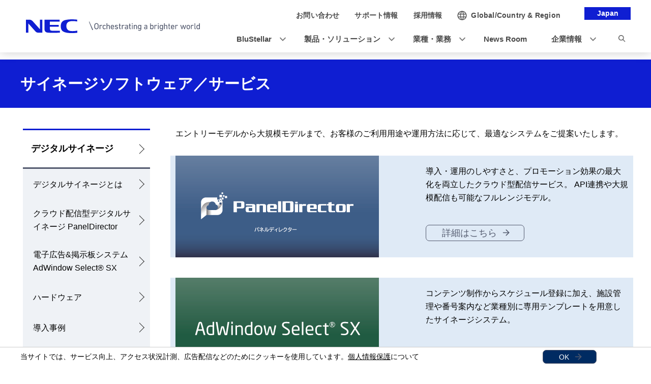

--- FILE ---
content_type: text/html
request_url: https://jpn.nec.com/d_signage/solution/index.html
body_size: 6263
content:
<!DOCTYPE HTML>

        <html lang="ja">
                <head>
                    <meta charset="UTF-8" />
                    <meta content="映像ソリューション,コンテンツ配信プラットフォーム,ストリーミング映像活用,デジタルサイネージ,ビジュアルコミュニケーション,映像コンテンツ,広告配信,デジサネ" name="keywords" />
                    <meta content="NECは、映像に関連するIT、通信、放送・映像、端末、ASP・サービスにおける秀でた実績、技術、製品等の強みを結集し、映像関連事業のリーディングカンパニーとして、オリジナリティ豊かで高品質の映像ソリューションをお届けします。" name="description" />
                    <title>配信システム: NECデジタルサイネージ | NEC</title>
                    <link href="/iwov-resources/fixed-layout/2017v3-2column.css" rel="stylesheet" type="text/css" />
                    <meta content="width=device-width,initial-scale=1" name="viewport" />
                    <meta content="telephone=no" name="format-detection" />
                    <meta content="IE=edge" http-equiv="X-UA-Compatible" />
                    <link href="/nf_global/v3/common/css/reserve_top1.css" rel="stylesheet" />
                    <script src="/nf_global/v3/common/js/jquery.js"></script>
                    <script src="/nf_global/v3/common/js/reserve_top1.js"></script>
                    <link href="/nf_global/v3/common/css/master-2021.css" rel="stylesheet" type="text/css" />
                    <link href="/nf_global/v3/local/css/ja-2021.css" rel="stylesheet" type="text/css" />
                    <link href="/d_signage/css/ds.css" rel="stylesheet" type="text/css" />
                    <script src="/nf_global/v3/common/js/init.js"></script>
                    <link href="/nf_global/v3/common/css/reserve_top2.css" rel="stylesheet" />
                    <script src="/nf_global/v3/common/js/reserve_top2.js"></script>
                    <link href="https://jpn.nec.com/d_signage/solution/index.html" rel="canonical" />
                    <script src="//assets.adobedtm.com/37d5c4e7371ac8188d8c3ce88f739133254745ea/satelliteLib-92ef00350b38cf30ca163e6a1ae22dc97ca5f507.js"></script> 
                              <script>!function(e){var n="https://s.go-mpulse.net/boomerang/";if("False"=="True")e.BOOMR_config=e.BOOMR_config||{},e.BOOMR_config.PageParams=e.BOOMR_config.PageParams||{},e.BOOMR_config.PageParams.pci=!0,n="https://s2.go-mpulse.net/boomerang/";if(window.BOOMR_API_key="UV8DW-UHFCB-VLKUJ-J6N62-MKJS9",function(){function e(){if(!o){var e=document.createElement("script");e.id="boomr-scr-as",e.src=window.BOOMR.url,e.async=!0,i.parentNode.appendChild(e),o=!0}}function t(e){o=!0;var n,t,a,r,d=document,O=window;if(window.BOOMR.snippetMethod=e?"if":"i",t=function(e,n){var t=d.createElement("script");t.id=n||"boomr-if-as",t.src=window.BOOMR.url,BOOMR_lstart=(new Date).getTime(),e=e||d.body,e.appendChild(t)},!window.addEventListener&&window.attachEvent&&navigator.userAgent.match(/MSIE [67]\./))return window.BOOMR.snippetMethod="s",void t(i.parentNode,"boomr-async");a=document.createElement("IFRAME"),a.src="about:blank",a.title="",a.role="presentation",a.loading="eager",r=(a.frameElement||a).style,r.width=0,r.height=0,r.border=0,r.display="none",i.parentNode.appendChild(a);try{O=a.contentWindow,d=O.document.open()}catch(_){n=document.domain,a.src="javascript:var d=document.open();d.domain='"+n+"';void(0);",O=a.contentWindow,d=O.document.open()}if(n)d._boomrl=function(){this.domain=n,t()},d.write("<bo"+"dy onload='document._boomrl();'>");else if(O._boomrl=function(){t()},O.addEventListener)O.addEventListener("load",O._boomrl,!1);else if(O.attachEvent)O.attachEvent("onload",O._boomrl);d.close()}function a(e){window.BOOMR_onload=e&&e.timeStamp||(new Date).getTime()}if(!window.BOOMR||!window.BOOMR.version&&!window.BOOMR.snippetExecuted){window.BOOMR=window.BOOMR||{},window.BOOMR.snippetStart=(new Date).getTime(),window.BOOMR.snippetExecuted=!0,window.BOOMR.snippetVersion=12,window.BOOMR.url=n+"UV8DW-UHFCB-VLKUJ-J6N62-MKJS9";var i=document.currentScript||document.getElementsByTagName("script")[0],o=!1,r=document.createElement("link");if(r.relList&&"function"==typeof r.relList.supports&&r.relList.supports("preload")&&"as"in r)window.BOOMR.snippetMethod="p",r.href=window.BOOMR.url,r.rel="preload",r.as="script",r.addEventListener("load",e),r.addEventListener("error",function(){t(!0)}),setTimeout(function(){if(!o)t(!0)},3e3),BOOMR_lstart=(new Date).getTime(),i.parentNode.appendChild(r);else t(!1);if(window.addEventListener)window.addEventListener("load",a,!1);else if(window.attachEvent)window.attachEvent("onload",a)}}(),"".length>0)if(e&&"performance"in e&&e.performance&&"function"==typeof e.performance.setResourceTimingBufferSize)e.performance.setResourceTimingBufferSize();!function(){if(BOOMR=e.BOOMR||{},BOOMR.plugins=BOOMR.plugins||{},!BOOMR.plugins.AK){var n=""=="true"?1:0,t="",a="ck6dqlaxiedws2kz2daa-f-03f0e8656-clientnsv4-s.akamaihd.net",i="false"=="true"?2:1,o={"ak.v":"39","ak.cp":"163868","ak.ai":parseInt("250824",10),"ak.ol":"0","ak.cr":10,"ak.ipv":4,"ak.proto":"h2","ak.rid":"451d169d","ak.r":47394,"ak.a2":n,"ak.m":"b","ak.n":"essl","ak.bpcip":"18.188.56.0","ak.cport":45602,"ak.gh":"23.33.84.204","ak.quicv":"","ak.tlsv":"tls1.3","ak.0rtt":"","ak.0rtt.ed":"","ak.csrc":"-","ak.acc":"","ak.t":"1767493824","ak.ak":"hOBiQwZUYzCg5VSAfCLimQ==GwR8vjh2BsKYFXYyV2+PP7DFAYE5Hox87yNn/cRFB+8qrOvGV5BkFnSmb8VGlkKdKMV43P/FKY3JDGb4WQb8Pbe9t18ztf74mByU4l82i6adb0Ics/0FTGuU1rFVglcRMWyS2G0d7LGzu5qlHyLGDus1PeZBdqoadzZEjKoFTf1ONV3aE4gnCf4pTpzU9Ak/hH+O20Woa0PvgMlYbba7tI1tu6VazjWCQ83scEPO5H+q5QVAdTjFwkc4Az/1QN2hBwl84Ie+Xp8Oo5bqg7RO0WY+wSmV/w3NWRKLUpQ4dfeCn10swa/Nm+tbgfC8vVHMi7/M7PPOHS30ygv4feUFY8wp+Tv1s7K/C7EsY2GMj5NJdatVF+swgXHpU5uqZF/WXEMsa+gv4sVO7Up5eEXsSoDd5zuc+ZGSZ2hdQEH3u7Y=","ak.pv":"43","ak.dpoabenc":"","ak.tf":i};if(""!==t)o["ak.ruds"]=t;var r={i:!1,av:function(n){var t="http.initiator";if(n&&(!n[t]||"spa_hard"===n[t]))o["ak.feo"]=void 0!==e.aFeoApplied?1:0,BOOMR.addVar(o)},rv:function(){var e=["ak.bpcip","ak.cport","ak.cr","ak.csrc","ak.gh","ak.ipv","ak.m","ak.n","ak.ol","ak.proto","ak.quicv","ak.tlsv","ak.0rtt","ak.0rtt.ed","ak.r","ak.acc","ak.t","ak.tf"];BOOMR.removeVar(e)}};BOOMR.plugins.AK={akVars:o,akDNSPreFetchDomain:a,init:function(){if(!r.i){var e=BOOMR.subscribe;e("before_beacon",r.av,null,null),e("onbeacon",r.rv,null,null),r.i=!0}return this},is_complete:function(){return!0}}}}()}(window);</script></head>
                <body> <!--ls:begin[body]-->
                    <div id="fb-root"> </div>
                    <script>(function(d, s, id) {
  var js, fjs = d.getElementsByTagName(s)[0];
  if (d.getElementById(id)) return;
  js = d.createElement(s); js.id = id;
  js.src = "//connect.facebook.net/ja_JP/sdk.js#xfbml=1&version=v2.0";
  fjs.parentNode.insertBefore(js, fjs);
}(document, 'script', 'facebook-jssdk'));</script>
                    <div id="NFI-header">
                        <script type="text/javascript">
<!--
var n16Locale="ja";
//-->
</script> </div><header class="site-header-03 js-toFixedByScroll"><div class="inner">
                            <div class="content">
                                <div class="logo">
                                    <h1 class="siteName"><a href="//jpn.nec.com/"> <img alt="NEC Orchestrating a brighter world" height="27" src="/nf_global/v3/common/img/2021/site/header-img-04.svg" width="342" /> </a></h1> <!-- /.logo --> </div>
                                <div class="languageLabel">
                                    <div class="inner">
                                        <p>Japan</p> <!-- /.inner --> </div> <!-- /.languageLabel --> </div><nav class="nav-global-02  js-request-headerUI" data-request="{
    &quot;className&quot;: &quot;headerHamburger&quot;,
    &quot;method&quot;: &quot;prepend&quot;,
    &quot;target&quot;: &quot;site-header-global&quot;,
    &quot;sp&quot;: {
        &quot;type&quot;: &quot;sync&quot;,
        &quot;syncTarget&quot;: &quot;site-header-search&quot;,
        &quot;default&quot;: &quot;hide&quot;
    },
    &quot;pc&quot;: {
        &quot;default&quot;: &quot;show&quot;
    }
}"><h2 class="str-hidden">ナビゲーション</h2>
                                    <div class="content" id="site-header-global">
                                        <div class="inner js-header-megaDropDown">
                                            <ul aria-label="ユーティリティナビゲーション" class="list of-utility">
                                                <li class="of-contact"><a href="//jpn.nec.com/contactus/index.html"><span>お問い合わせ</span></a></li>
                                                <li class="of-supportAndDownload"><a href="//jpn.nec.com/dl/"><span>サポート情報</span></a></li>
                                                <li class="of-recruit"><a href="//jpn.nec.com/recruit/index.html"><span>採用情報</span></a></li> <!-- /.list --> </ul>
                                            <ul aria-label="グローバルナビゲーション" class="list of-global">
                                                <li class="js-header-megaDropDown-hook"><a data-href="#site-header-global-content-DX" href="//jpn.nec.com/dx/index.html"><span>BluStellar</span></a></li>
                                                <li class="js-header-megaDropDown-hook"><a data-href="#site-header-global-content-Products" href="//jpn.nec.com/products/index.html"><span>製品・ソリューション</span></a></li>
                                                <li class="js-header-megaDropDown-hook"><a data-href="#site-header-global-content-IndustryWorktype" href="//jpn.nec.com/industry/index.html"><span>業種・業務</span></a></li>
                                                <li><a href="//jpn.nec.com/press/index.html" onclick="var s=s_gi('neccojp'); s.tl(this,'o','nav_news',null,'navigate');return false"><span>News Room</span></a></li>
                                                <li class="js-header-megaDropDown-hook"><a data-href="#site-header-global-content-AboutNEC" href="//jpn.nec.com/profile/index.html"><span>企業情報</span></a></li> <!-- /.list --> </ul> <!-- /.inner --> </div> <!-- /.content --> </div> <!-- /.nav-global-02 --></nav> <!-- /.content --> </div> <!-- /.inner --> </div> <!-- /.site-header-03 --></header> <main class="site-main"><section class="sct-primary"><div class="str-outer-wide">
                                <div class="str-inner">
                                    <h2 class="str-hidden">サイト内の現在位置</h2><nav class="nav-location"><ul class="list"> <!-- /.list --> </ul> <!-- /.nav-location --></nav><!-- /.str-inner --> </div> <!-- /.str-outer --> </div>
                            <div class="str-pageTitle">
                                <div class="inner">
                                    <h1 class="hdg">サイネージソフトウェア／サービス</h1> <!-- /.inner --> </div> <!-- /.str-pageTitle --> </div>
                            <div class="ls-row str-column" id="ls-row-3-col-1-row-2">
                                <div class="ls-col str-column-side" id="ls-row-3-col-1-row-2-col-1"><nav class="nav-local"><!--marsfinderoff: index-->
                                        <h2 class="str-hidden">ローカルナビゲーション</h2>
                                        <div class="root js-btn-nav-local"><b class="title">コンテンツメニュー</b><a href="/d_signage/index.html?">デジタルサイネージ</a></div>
                                        <div class="ls-row content" id="ls-row-3-col-1-row-2-col-1-row-1-col-2-row-1">
                                            <ul class="list">
                                                <li><span><a href="/d_signage/industry/index.html?">デジタルサイネージとは</a></span></li>
                                                <li><span><a href="/d_signage/solution/pdfc/index.html?">クラウド配信型デジタルサイネージ PanelDirector</a></span></li>
                                                <li><span><a href="/d_signage/solution/adwindow/index.html?">電子広告&amp;掲示板システム AdWindow Select® SX</a></span></li>
                                                <li><span><a href="/d_signage/products/index.html?">ハードウェア</a></span></li>
                                                <li><span><a href="/d_signage/cases/index.html?">導入事例</a></span></li>
                                                <li><span><a href="/d_signage/reason.html?">NECが選ばれる理由</a></span></li>
                                                <li><span><a href="/products/ds/event/index.html">イベント・セミナー</a></span></li>
                                                <li><span><a href="/d_signage/showroom/index.html?">ショールーム</a></span></li>
                                                <li><span><a href="/d_signage/smart_office/index.html?">映像を活用してオフィスのDX化を推進！</a></span></li> </ul>
                                            <div class="ls-row str-link-side" id="ls-row-3-col-1-row-2-col-1-row-1-col-2-row-1-col-2-row-1">
                                                <div class="str-outer">
                                                    <div class="str-inner">
                                                        <div id="NFI-insertHtml">
                                                            <script type="text/javascript">
  <!--
   var insertHtmlUrl = "/d_signage/leftcol.html";
  //-->
  </script> </div> <!-- /.str-inner --> </div> <!-- /.str-outer --> </div>
                                                <div class="str-outer pc-show">
                                                    <div class="str-inner" id="NFI-Optimost">
                                                        <script type="text/javascript">
    <!--
     var n29Locale="ja";
    //-->
  </script> </div> </div> </div> </div> <!--marsfinderon: index--></nav> </div>
                                <div class="ls-row str-column-main" id="ls-row-3-col-1-row-2-col-2-row-1">
                                    <div class="str-outer">
                                        <div class="str-inner">
                                            <p class=" align-left mb-30">エントリーモデルから大規模モデルまで、お客様のご利用用途や運用方法に応じて、最適なシステムをご提案いたします。</p> <!--/.str-inner --> </div> <!--/.str-outer --> </div>
                                    <div class="str-outer-full mb-50">
                                        <div class="str-inner">
                                            <div class="mod-media-lyt var01">
                                                <div class="inner">
                                                    <div class="txt">
                                                        <p>導入・運用のしやすさと、プロモーション効果の最大化を両立したクラウド型配信サービス。 API連携や大規模配信も可能なフルレンジモデル。</p>
                                                        <h3 class="lede"> </h3>
                                                        <p class="mod-btn"><a href="/d_signage/solution/pdfc/index.html">詳細はこちら</a></p> </div>
                                                    <div class="media"><a href="/d_signage/solution/pdfc/index.html"><figure><img alt="PanelDirector パネルディレクター" src="/d_signage/solution/images/p_sl_banner_01.png" /></figure></a></div> </div> </div>
                                            <div class="mod-media-lyt var01">
                                                <div class="inner">
                                                    <div class="txt">
                                                        <p>コンテンツ制作からスケジュール登録に加え、施設管理や番号案内など業種別に専用テンプレートを用意したサイネージシステム。</p>
                                                        <h3 class="lede"> </h3>
                                                        <p class="mod-btn"><a href="/d_signage/solution/adwindow/index.html">詳細はこちら</a></p> </div>
                                                    <div class="media"><a href="/d_signage/solution/adwindow/index.html"><figure><img alt="AdWindow Select&amp;reg; SX アドウィンドウ セレクト SX" src="/d_signage/solution/images/p_sl_banner_02.png" /></figure></a></div> </div> </div> </div> </div>
                                    <div class="str-outer">
                                        <div class="str-inner">
                                            <div class="mod-btn-list align-center">
                                                <ul class="list">
                                                    <li class="mod-btn of-download"><a href="/d_signage/download.html">資料ダウンロード<img alt="PDF" class="icn" src="/nf_global/v3/common/img/icn/pdf.png" /></a></li>
                                                    <li class="mod-btn of-contact"><a href="https://inquiry.nec.com/webapp/form/26880_wtnb_3/index.do?inqid=508d_signage_ja" target="_blank">お問い合わせ<img alt="new window" class="icn" height="16" loading="lazy" src="/nf_global/v3/common/img/icn/_blank-02.png" width="16" /></a></li> <!-- /.list --> </ul> <!-- /.mod-btn-list --> </div> <!-- /.str-inner --> </div> <!-- /.str-outer --> </div> </div> </div> </section> </main><footer class="site-footer"><div class="ls-area seg-primary" id="ls-row-4-area-1">
                            <div class="str-outer pc-hide">
                                <div class="str-inner" id="NFI-OptimostSD">
                                    <script type="text/javascript">
    <!--
     var n29Locale="ja";
    //-->
  </script> </div> </div>
                            <div id="NFI-footerlink">
                                <script type="text/javascript">
<!--
var n18Locale="ja";
//-->
</script> </div>
                            <div class="str-outer-full">
                                <div class="str-inner">
                                    <p class="scroll-top js-page-top"><a href="#top">ページの先頭へ戻る</a></p> </div> </div> </div>
                        <div class="ls-area seg-secondary" id="ls-row-4-area-2">
                            <div id="NFI-footer">
                                <script type="text/javascript">
<!--
var n19Locale="ja";
//-->
</script> </div>
                            <div class="str-outer-wide">
                                <div class="str-inner">
                                    <div class="wrap">
                                        <ul class="list">
                                            <li><a href="//jpn.nec.com/ir/stock/e-ad.html">電子公告</a></li>
                                            <li><a href="//jpn.nec.com/site/privacy/index.html">個人情報保護</a></li>
                                            <li><a href="//jpn.nec.com/site/cookie/index.html">クッキー等の第三者提供について</a></li>
                                            <li><a href="//jpn.nec.com/site/AnonymousData/index.html">匿名加工情報・仮名加工情報</a></li>
                                            <li><a href="//jpn.nec.com/site/webaccessibility/index.html">NECグループのWebアクセシビリティ</a></li>
                                            <li><a href="//jpn.nec.com/profile/governance/security.html">情報セキュリティ基本方針</a></li>
                                            <li><a href="//jpn.nec.com/site/termsofuse.html">ご利用条件</a></li>
                                            <li><a href="//jpn.nec.com/contactus/index.html">お問い合わせ</a></li> <!-- /.list --> </ul>
                                        <p class="copyright"><small>&copy; NEC Corporation</small></p> <!-- /.wrap --> </div> <!-- /.str-inner --> </div> <!-- /.str-outer-wide --> </div>
                            <script type="text/javascript">
var utag_data = {
}
</script> <!-- Loading script asynchronously -->
                            <script type="text/javascript">
(function(a,b,c,d){
a='https://tags.tiqcdn.com/utag/nec/main/prod/utag.js';
b=document;c='script';d=b.createElement(c);d.src=a;d.type='text/java'+c;d.async=true;
a=b.getElementsByTagName(c)[0];a.parentNode.insertBefore(d,a);
})();
</script> </div> </footer><script type="text/javascript">
<!--
var sc = {};

sc.channel=""

sc.prop4=""

sc.prop5=""

sc.events=""

//--></script>
                    <script type="text/javascript">_satellite.pageBottom();</script>
                    <script src="/nf_global/v3/common/js/reserve_bottom1.js"></script>
                    <script src="/nf_global/v3/common/js/template.common.js"></script>
                    <script src="/nf_global/v3/common/js/run.js"></script>
                    <script async="async" defer="defer" src="https://apis.google.com/js/platform.js">
{lang: 'ja'}
</script>
                    <script src="/nf_global/v3/common/js/reserve_bottom2.js"></script> <!--ls:end[body]--> </body> </html> 

--- FILE ---
content_type: text/html
request_url: https://jpn.nec.com/ja/nf_global/v3/common/header/header.html
body_size: 5822
content:
<header class="site-header-03 js-toFixedByScroll">
<div class="inner">
<div class="content">
<div class="logo">
<h1 class="siteName"><a href="//jpn.nec.com/">
<img src="/nf_global/v3/common/img/2021/site/header-img-04.svg" alt="NEC Orchestrating a brighter world" width="342" height="27">
</a></h1>
<!-- /.logo --></div>


<div class="languageLabel">
<div class="inner">
<p>Japan</p>
<!-- /.inner --></div>
<!-- /.languageLabel --></div>


<div class="searchBox  js-request-headerUI" data-request="{
    &quot;className&quot;: &quot;headerSearch&quot;,
    &quot;method&quot;: &quot;prepend&quot;,
    &quot;target&quot;: &quot;site-header-search&quot;,
    &quot;sp&quot;: {
        &quot;type&quot;: &quot;sync&quot;,
        &quot;syncTarget&quot;: &quot;site-header-global&quot;
    },
    &quot;pc&quot;: true
}">
<div class="inner js-request-headerUI" data-request="{
    &quot;className&quot;: &quot;headerSearchClose&quot;,
    &quot;method&quot;: &quot;append&quot;,
    &quot;target&quot;: &quot;site-header-search&quot;,
    &quot;type&quot;: &quot;close&quot;
}" id="site-header-search">
<form class="form" action="/search/result.html" method="get" role="search">
<div class="input">
<input type="search" name="q" placeholder="製品やソリューションを検索" aria-label="製品やソリューションを検索" autocomplete="off" required>
<input type="hidden" name="imgsize" value="3">
<!-- /.input --></div>

<div class="submit">
<button type="submit"><span><span><span>検索</span></span></span></button>
<!-- /.submit --></div>
<div class="list">
<ul>
<li><a href="/search/result.html?q=DX&amp;imgsize=3">DX</a></li>
<li><a href="/search/result.html?q=生成AI&amp;imgsize=3">生成AI</a></li>
<li><a href="/search/result.html?q=サイバーセキュリティ&amp;imgsize=3">サイバーセキュリティ</a></li>
<li><a href="/search/result.html?q=生体認証&amp;imgsize=3">生体認証</a></li>
<li><a href="/search/result.html?q=クラウド&amp;imgsize=3">クラウド</a></li>
</ul>
<!-- /.list --></div>
<!-- /.form --></form>
<!-- /.inner --></div>
<!-- /.searchBox --></div>


<nav class="nav-global-02  js-request-headerUI" data-request="{
    &quot;className&quot;: &quot;headerHamburger&quot;,
    &quot;method&quot;: &quot;prepend&quot;,
    &quot;target&quot;: &quot;site-header-global&quot;,
    &quot;sp&quot;: {
        &quot;type&quot;: &quot;sync&quot;,
        &quot;syncTarget&quot;: &quot;site-header-search&quot;,
        &quot;default&quot;: &quot;hide&quot;
    },
    &quot;pc&quot;: {
        &quot;default&quot;: &quot;show&quot;
    }
}">
<h2 class="str-hidden">ナビゲーション</h2>
<div class="content" id="site-header-global">
<div class="inner js-header-megaDropDown">

<ul class="list of-utility" aria-label="ユーティリティナビゲーション">
<li class="of-contact"><a href="//jpn.nec.com/contactus/index.html"><span>お問い合わせ</span></a></li>
<li class="of-supportAndDownload"><a href="//jpn.nec.com/dl/"><span>サポート情報</span></a></li>
<li class="of-recruit"><a href="//jpn.nec.com/recruit/index.html"><span>採用情報</span></a></li>
<li class="of-countryAndRegion"><a href="https://www.nec.com/en/global/about/country_region.html" target="newwindow"><span>Global/Country &amp; Region</span></a></li>
<!-- /.list --></ul>

<ul class="list of-global" aria-label="グローバルナビゲーション">
<li class="js-header-megaDropDown-hook"><a href="//jpn.nec.com/dx/index.html" data-href="#site-header-global-content-DX"><span>BluStellar</span></a></li>
<li class="js-header-megaDropDown-hook"><a href="//jpn.nec.com/products/index.html" data-href="#site-header-global-content-Products"><span>製品・ソリューション</span></a></li>
<li class="js-header-megaDropDown-hook"><a href="//jpn.nec.com/industry/index.html" data-href="#site-header-global-content-IndustryWorktype"><span>業種・業務</span></a></li>
<li><a href="//jpn.nec.com/press/index.html" onclick="var s=s_gi('neccojp'); s.tl(this,'o','nav_news',null,'navigate');return false"><span>News Room</span></a></li>
<li class="js-header-megaDropDown-hook"><a href="//jpn.nec.com/profile/index.html" data-href="#site-header-global-content-AboutNEC"><span>企業情報</span></a></li>
<!-- /.list --></ul>


<!-- /.inner --></div>
<!-- /.content --></div>
<!-- /.nav-global-02 --></nav>


<div class="globalChild">
<section id="site-header-global-content-DX" class="content js-request-headerUI" data-request="{
    &quot;className&quot;: &quot;headerGlobalContentClose&quot;,
    &quot;method&quot;: &quot;append&quot;,
    &quot;target&quot;: &quot;this&quot;,
    &quot;type&quot;: &quot;close&quot;
}">
<div class="inner-02">
<div class="hdg">
<h3 class="inner"><a href="//jpn.nec.com/dx/index.html" onclick="var s=s_gi('neccojp'); s.tl(this,'o','nav_dx03',null,'navigate');return false">BluStellar（ブルーステラ）</a></h3>
<!-- /.hdg --></div>

<div class="childNav js-childNav">
<div class="secondNav">
<ul class="list">

<li><a href="#childNavItem-31" id="childNavList-31" class="js-childNav-hook">DXで実現する価値</a></li>
<li><a href="#childNavItem-01" id="childNavList-01" class="js-childNav-hook">社会と暮らしのDX</a></li>
<li><a href="#childNavItem-02" id="childNavList-02" class="js-childNav-hook">企業と産業のDX</a></li>
<li><a href="#childNavItem-03" id="childNavList-03" class="js-childNav-hook">DXを支えるテクノロジー</a></li>
<!-- /.list --></ul>
<!-- /.secondNav --></div>

<div class="detailItemWrap">
<div class="detailItem" id="childNavItem-31" aria-labelledby="childNavList-31">
<div class="thirdNav-02">
<ul class="list">
<li class="overview">DXで実現する価値
<p class="text">NECのDXは、いま求められる課題解決、価値実現を支援します。</p>
<ul class="childList">
<li><a href="//jpn.nec.com/dx/agenda/social/" onclick="var s=s_gi('neccojp'); s.tl(this,'o','nav_age02',null,'navigate');return false">社会とビジネスのイノベーション</a></li>
<li><a href="//jpn.nec.com/dx/agenda/business/index.html" onclick="var s=s_gi('neccojp'); s.tl(this,'o','nav_age03',null,'navigate');return false">顧客体験変革</a></li>
<li><a href="//jpn.nec.com/dx/agenda/operation/index.html" onclick="var s=s_gi('neccojp'); s.tl(this,'o','nav_age04',null,'navigate');return false">業務変革</a></li>
<li><a href="//jpn.nec.com/dx/agenda/platform/index.html" onclick="var s=s_gi('neccojp'); s.tl(this,'o','nav_age06',null,'navigate');return false">デジタルプラットフォーム変革</a></li>
<li><a href="//jpn.nec.com/dx/agenda/organization/index.html" onclick="var s=s_gi('neccojp'); s.tl(this,'o','nav_age05',null,'navigate');return false">組織・人材変革</a></li>
</ul>
</li>
<!-- /.list --></ul>
<!-- /.thirdNav --></div>
<!-- /.detailItem --></div>
<div class="detailItem" id="childNavItem-01" aria-labelledby="childNavList-01">
<div class="thirdNav-02">
<ul class="list">
<li class="overview">社会と暮らしのDX
<p class="text">NECは、さまざまな業種・業態のお客さまとの取り組みの中で得たノウハウを活かして、お客さまのDXをサポートします。</p>
<ul class="childList">
<li><a href="//jpn.nec.com/smartcity/index.html" onclick="var s=s_gi('neccojp'); s.tl(this,'o','nav_saf08',null,'navigate');return false">スマートシティ</a></li>
<li><a href="//jpn.nec.com/safercities/government/index.html" onclick="var s=s_gi('neccojp'); s.tl(this,'o','nav_saf03',null,'navigate');return false">行政</a></li>
<li><a href="//jpn.nec.com/healthcare/index.html" onclick="var s=s_gi('neccojp'); s.tl(this,'o','nav_saf09',null,'navigate');return false">ヘルスケア・ライフサイエンス</a></li>
<li><a href="//jpn.nec.com/safercities/transportation/index.html" onclick="var s=s_gi('neccojp'); s.tl(this,'o','nav_saf05',null,'navigate');return false">交通</a></li>
<li><a href="//jpn.nec.com/safercities/safety/index.html" onclick="var s=s_gi('neccojp'); s.tl(this,'o','nav_saf02',null,'navigate');return false">安全・防災</a></li>
</ul>
</li>
<!-- /.list --></ul>
<!-- /.thirdNav --></div>
<!-- /.detailItem --></div>
<div class="detailItem" id="childNavItem-02" aria-labelledby="childNavList-02">
<div class="thirdNav-02">
<ul class="list">
<li class="overview"><a href="//jpn.nec.com/nvci/index.html" onclick="var s=s_gi('neccojp'); s.tl(this,'o','nav_nvc01',null,'navigate');return false">企業と産業のDX</a>
<p class="text">NECは、さまざまな業種・業態のお客さまとの取り組みの中で得たノウハウを活かして、お客さまのDXをサポートします。</p>
<ul class="childList">
<li><a href="//jpn.nec.com/manufacture/index.html" onclick="var s=s_gi('neccojp'); s.tl(this,'o','nav_nvc07',null,'navigate');return false">製造</a></li>
<li><a href="//jpn.nec.com/nvci/logistics_mobility/index.html" onclick="var s=s_gi('neccojp'); s.tl(this,'o','nav_nvc03',null,'navigate');return false">ロジスティクス・モビリティ</a></li>
<li><a href="//jpn.nec.com/retail/index.html" onclick="var s=s_gi('neccojp'); s.tl(this,'o','nav_nvc08',null,'navigate');return false">流通</a></li>
<li><a href="//jpn.nec.com/service-industries/index.html" onclick="var s=s_gi('neccojp'); s.tl(this,'o','nav_nvc09',null,'navigate');return false">ホテル・レジャー・不動産</a></li>
<li><a href="//jpn.nec.com/nvci/finance/index.html" onclick="var s=s_gi('neccojp'); s.tl(this,'o','nav_nvc06',null,'navigate');return false">金融</a></li>
</ul>
</li>

<!-- /.list --></ul>
<!-- /.thirdNav --></div>
<!-- /.detailItem --></div>
<div class="detailItem" id="childNavItem-03" aria-labelledby="childNavList-03">
<div class="thirdNav-02">
<ul class="list">
<li class="overview">DXを支えるテクノロジー
<p class="text">たゆまぬ研究開発と最先端の知⾒を集約したNECの技術群は、お客様のDXを安全・安⼼・効率的に進めます。</p>
<ul class="childList">
<li><a href="//jpn.nec.com/ai/index.html" onclick="var s=s_gi('neccojp'); s.tl(this,'o','nav_dxt01',null,'navigate');return false">AI</a></li>
<li><a href="//jpn.nec.com/iot/index.html" onclick="var s=s_gi('neccojp'); s.tl(this,'o','nav_dxt02',null,'navigate');return false">IoT</a></li>
<li><a href="//jpn.nec.com/biometrics/index.html" onclick="var s=s_gi('neccojp'); s.tl(this,'o','nav_dxt03',null,'navigate');return false">生体認証</a></li>
<li><a href="//jpn.nec.com/cloud/index.html" onclick="var s=s_gi('neccojp'); s.tl(this,'o','nav_dxt04',null,'navigate');return false">クラウド</a></li>
<li><a href="//jpn.nec.com/cybersecurity/index.html" onclick="var s=s_gi('neccojp'); s.tl(this,'o','nav_dxt05',null,'navigate');return false">サイバーセキュリティ</a></li>
<li><a href="//jpn.nec.com/products/net/index.html" onclick="var s=s_gi('neccojp'); s.tl(this,'o','nav_dxt07',null,'navigate');return false">ネットワーク/5G</a></li>
</ul>
</li>
<!-- /.list --></ul>
<!-- /.thirdNav --></div>
<!-- /.detailItem --></div>
<!-- /.detailItemWrap --></div>
<!-- /.childNav --></div>
<!-- /.inner-02 --></div>
<!-- /.content --></section>

<section id="site-header-global-content-Products" class="content js-request-headerUI" data-request="{
    &quot;className&quot;: &quot;headerGlobalContentClose&quot;,
    &quot;method&quot;: &quot;append&quot;,
    &quot;target&quot;: &quot;this&quot;,
    &quot;type&quot;: &quot;close&quot;
}">
<div class="inner-02">
<div class="hdg">
<h3 class="inner"><a href="//jpn.nec.com/products/index.html" onclick="var s=s_gi('neccojp'); s.tl(this,'o','nav_pro',null,'navigate');return false">製品・ソリューション</a></h3>
<!-- /.hdg --></div>

<div class="childNav js-childNav">
<div class="secondNav">
<ul class="list">
<li><a href="//jpn.nec.com/products/computer/index.html" onclick="var s=s_gi('neccojp'); s.tl(this,'o','nav_prd01',null,'navigate');return false">パソコン・タブレット</a></li>
<li><a href="//jpn.nec.com/products/computer/server.html" onclick="var s=s_gi('neccojp'); s.tl(this,'o','nav_prd02',null,'navigate');return false">サーバ・ストレージ・エッジコンピューティング</a></li>
<li><a href="//jpn.nec.com/products/peripheral/index.html" onclick="var s=s_gi('neccojp'); s.tl(this,'o','nav_prd04',null,'navigate');return false">周辺機器（ディスプレイ、プリンタ、POSなど）</a></li>
<li><a href="//jpn.nec.com/bv/hoso/index.html" onclick="var s=s_gi('neccojp'); s.tl(this,'o','nav_prd09',null,'navigate');return false">放送映像機器・サービス</a></li>
<li><a href="//jpn.nec.com/products/soft/index.html" onclick="var s=s_gi('neccojp'); s.tl(this,'o','nav_prd05',null,'navigate');return false">ソフトウェア</a></li>
<li><a href="#childNavItem-29" id="childNavList-29" class="js-childNav-hook">ネットワーク</a></li>
<li><a href="#childNavItem-30" id="childNavList-30" class="js-childNav-hook">セキュリティ</a></li>
<li><a href="//jpn.nec.com/solution/environment/index.html" onclick="var s=s_gi('neccojp'); s.tl(this,'o','nav_prd21',null,'navigate');return false">環境ソリューション</a></li>
<li><a href="//jpn.nec.com/solution/space/index.html" onclick="var s=s_gi('neccojp'); s.tl(this,'o','nav_prd19',null,'navigate');return false">宇宙ソリューション</a></li>
<li><a href="//jpn.nec.com/consult/index.html" onclick="var s=s_gi('neccojp'); s.tl(this,'o','nav_prd20',null,'navigate');return false">コンサルティングサービス</a></li>
<li><a href="//jpn.nec.com/service/support/index.html" onclick="var s=s_gi('neccojp'); s.tl(this,'o','nav_prd10',null,'navigate');return false">サポートサービス</a></li>
<li><a href="//jpn.nec.com/customer/index-c.html" onclick="var s=s_gi('neccojp'); s.tl(this,'o','nav_per03',null,'navigate');return false">個人のお客さま</a></li>
<!-- /.list --></ul>
<!-- /.secondNav --></div>
<div class="detailItemWrap">
<div class="detailItem" id="childNavItem-29" aria-labelledby="childNavList-29">
<div class="thirdNav-02">
<ul class="list">
<li class="overview"><a href="//jpn.nec.com/products/net/index.html" onclick="var s=s_gi('neccojp'); s.tl(this,'o','nav_prd11',null,'navigate');return false">ネットワーク</a>
<p class="text">通信事業者様向けから企業・官公庁様向けまで、様々な用途や規模に対応した製品やサービスをご用意しています。</p>
<ul class="childList">
<li><a href="//jpn.nec.com/products/net/index.html" onclick="var s=s_gi('neccojp'); s.tl(this,'o','nav_prd06',null,'navigate');return false">ネットワーク機器</a></li>
<li><a href="//jpn.nec.com/nsp/5g_vision/index.html" onclick="var s=s_gi('neccojp'); s.tl(this,'o','nav_prd12',null,'navigate');return false">5G/ローカル5G</a></li>
<li><a href="//jpn.nec.com/sdn/index.html" onclick="var s=s_gi('neccojp'); s.tl(this,'o','nav_prd13',null,'navigate');return false">SDN</a></li>
<li><a href="//jpn.nec.com/nsp/index.html" onclick="var s=s_gi('neccojp'); s.tl(this,'o','nav_prd14',null,'navigate');return false">通信事業者向けネットワークサービス</a></li>
<li><a href="//jpn.nec.com/solution/network/network_business.html" onclick="var s=s_gi('neccojp'); s.tl(this,'o','nav_prd15',null,'navigate');return false">企業・官公庁向けネットワークサービス</a></li>
</ul>
</li>
<!-- /.list --></ul>
<div class="other">
<p class="title">関連リンク</p>
<ul class="list">
<li><a href="//jpn.nec.com/case/index.html" onclick="var s=s_gi('neccojp'); s.tl(this,'o','nav_bnr08',null,'navigate');return false"><span>導入事例</span></a>
</li>
<li><a href="https://ec.store.nec.co.jp/shop/" onclick="var s=s_gi('neccojp'); s.tl(this,'o','nav_bnr17',null,'navigate');return false"><span>SOHO/企業向けショッピングサイト「NEC得選街」</span></a>
</li>
<li><a href="https://nec-lavie.jp/shop/index.html" onclick="var s=s_gi('neccojp'); s.tl(this,'o','nav_bnr10',null,'navigate');return false"><span>個人向けショッピングサイト「NEC Direct」</span></a>
</li>
<!-- /.list --></ul>
<!-- /.other --></div>
<!-- /.thirdNav --></div>
<!-- /.detailItem --></div>
<div class="detailItem" id="childNavItem-30" aria-labelledby="childNavList-30">
<div class="thirdNav-02">
<ul class="list">
<li class="overview">セキュリティ
<p class="text">NECは、「正しくつくる」「正常をつづける」「攻撃からまもる」の3つの軸で、お客様のビジネスの信頼性向上・生産性向上・事業拡大につながるご支援をしていきます。</p>
<ul class="childList">
<li><a href="//jpn.nec.com/cybersecurity/index.html" onclick="var s=s_gi('neccojp'); s.tl(this,'o','nav_prd16',null,'navigate');return false">サイバーセキュリティ</a></li>
<li><a href="//jpn.nec.com/secure-computation/index.html" onclick="var s=s_gi('neccojp'); s.tl(this,'o','nav_prd18',null,'navigate');return false">秘密計算ソリューション</a></li>
</ul>
</li>
<!-- /.list --></ul>
<div class="other">
<p class="title">関連リンク</p>
<ul class="list">
<li><a href="//jpn.nec.com/case/index.html" onclick="var s=s_gi('neccojp'); s.tl(this,'o','nav_bnr08',null,'navigate');return false"><span>導入事例</span></a>
</li>
<li><a href="https://ec.store.nec.co.jp/shop/" onclick="var s=s_gi('neccojp'); s.tl(this,'o','nav_bnr17',null,'navigate');return false"><span>SOHO/企業向けショッピングサイト「NEC得選街」</span></a>
</li>
<li><a href="https://nec-lavie.jp/shop/index.html" onclick="var s=s_gi('neccojp'); s.tl(this,'o','nav_bnr10',null,'navigate');return false"><span>個人向けショッピングサイト「NEC Direct」</span></a>
</li>
<!-- /.list --></ul>
<!-- /.other --></div>
<!-- /.thirdNav --></div>
<!-- /.detailItem --></div>
<!-- /.detailItemWrap --></div>
<!-- /.childNav --></div>
<!-- /.inner-02 --></div>
<!-- /.content --></section>

<section id="site-header-global-content-IndustryWorktype" class="content js-request-headerUI" data-request="{
    &quot;className&quot;: &quot;headerGlobalContentClose&quot;,
    &quot;method&quot;: &quot;append&quot;,
    &quot;target&quot;: &quot;this&quot;,
    &quot;type&quot;: &quot;close&quot;
}">
<div class="inner-02">
<div class="hdg">
<h3 class="inner"><a href="//jpn.nec.com/industry/index.html" onclick="var s=s_gi('neccojp'); s.tl(this,'o','nav_indbus',null,'navigate');return false">業種・業務</a></h3>
<!-- /.hdg --></div>

<div class="childNav js-childNav">
<div class="secondNav">
<ul class="list">
<li><a href="#childNavItem-17" id="childNavList-17" class="js-childNav-hook">業種別</a></li>
<li><a href="/industry/index.html#anc-02" onclick="var s=s_gi('neccojp'); s.tl(this,'o','nav_bus',null,'navigate');return false">業務別</a></li>
<!-- /.list --></ul>
<!-- /.secondNav --></div>
<div class="detailItemWrap">
<div class="detailItem" id="childNavItem-17" aria-labelledby="childNavList-17">
<div class="thirdNav-02">
<ul class="list">
<li class="overview">業種別
<p class="text">課題解決、効率化の実現、新たな価値提供への貢献をお手伝いするNECが提供するソリューションやサービスを業種別にご紹介しています。</p>
<ul class="childList">
<li><a href="//jpn.nec.com/government/index.html" onclick="var s=s_gi('neccojp'); s.tl(this,'o','nav_ind14',null,'navigate');return false">官公庁</a></li>
<li><a href="//jpn.nec.com/kokyo/index.html" onclick="var s=s_gi('neccojp'); s.tl(this,'o','nav_ind01',null,'navigate');return false">地方公共団体</a></li>
<li><a href="//jpn.nec.com/manufacture/index.html" onclick="var s=s_gi('neccojp'); s.tl(this,'o','nav_ind02',null,'navigate');return false">製造業</a></li>
<li><a href="//jpn.nec.com/retail/index.html" onclick="var s=s_gi('neccojp'); s.tl(this,'o','nav_ind03',null,'navigate');return false">流通業</a></li>
<li><a href="//jpn.nec.com/industry/service/index.html" onclick="var s=s_gi('neccojp'); s.tl(this,'o','nav_ind19',null,'navigate');return false">サービス業</a></li>
<li><a href="//jpn.nec.com/logistics/index.html" onclick="var s=s_gi('neccojp'); s.tl(this,'o','nav_ind04',null,'navigate');return false">物流</a></li>
<li><a href="//jpn.nec.com/transportation/index.html" onclick="var s=s_gi('neccojp'); s.tl(this,'o','nav_ind18',null,'navigate');return false">鉄道</a></li>
<li><a href="//jpn.nec.com/mobility/index.html" onclick="var s=s_gi('neccojp'); s.tl(this,'o','nav_ind16',null,'navigate');return false">自動車</a></li>
<li><a href="//jpn.nec.com/educate/index.html" onclick="var s=s_gi('neccojp'); s.tl(this,'o','nav_ind06',null,'navigate');return false">文教・科学</a></li>
<li><a href="//jpn.nec.com/fintech/index.html" onclick="var s=s_gi('neccojp'); s.tl(this,'o','nav_ind20',null,'navigate');return false">金融機関</a></li>
<li><a href="//jpn.nec.com/nsp/index.html" onclick="var s=s_gi('neccojp'); s.tl(this,'o','nav_ind08',null,'navigate');return false">通信事業</a></li>
<li><a href="//jpn.nec.com/solution/agri/index.html" onclick="var s=s_gi('neccojp'); s.tl(this,'o','nav_ind09',null,'navigate');return false">農業</a></li>
<li><a href="//jpn.nec.com/media/index.html" onclick="var s=s_gi('neccojp'); s.tl(this,'o','nav_ind10',null,'navigate');return false">メディア業</a></li>
<li><a href="//jpn.nec.com/medical_healthcare/index.html" onclick="var s=s_gi('neccojp'); s.tl(this,'o','nav_ind11',null,'navigate');return false">医療・ヘルスケア</a></li>
<li><a href="//jpn.nec.com/solution/ai-drug/index.html" onclick="var s=s_gi('neccojp'); s.tl(this,'o','nav_ind12',null,'navigate');return false">AI創薬</a></li>
</ul>
</li>
<!-- /.list --></ul>
<div class="other">
<p class="title">関連リンク</p>
<ul class="list">
<li><a href="//jpn.nec.com/case/index.html" onclick="var s=s_gi('neccojp'); s.tl(this,'o','nav_bnr06',null,'navigate');return false">導入事例</a></li>
<!-- /.list --></ul>
<!-- /.other --></div>

<!-- /.thirdNav --></div>
<!-- /.detailItem --></div>
<!-- /.detailItemWrap --></div>
<!-- /.childNav --></div>
<!-- /.inner-02 --></div>
<!-- /.content --></section>

<section id="site-header-global-content-AboutNEC" class="content js-request-headerUI" data-request="{
    &quot;className&quot;: &quot;headerGlobalContentClose&quot;,
    &quot;method&quot;: &quot;append&quot;,
    &quot;target&quot;: &quot;this&quot;,
    &quot;type&quot;: &quot;close&quot;
}">
<div class="inner-02">
<div class="hdg">
<h3 class="inner"><a href="//jpn.nec.com/profile/index.html" onclick="var s=s_gi('neccojp'); s.tl(this,'o','nav_prf',null,'navigate');return false">企業情報</a></h3>
<!-- /.hdg --></div>

<div class="childNav js-childNav">
<div class="secondNav">
<ul class="list">
<li><a href="#childNavItem-21" id="childNavList-21" class="js-childNav-hook">会社概要</a></li>
<li><a href="#childNavItem-22" id="childNavList-22" class="js-childNav-hook">NECグループのPurpose</a></li>
<li><a href="#childNavItem-23" id="childNavList-23" class="js-childNav-hook">株主・投資家(IR)情報</a></li>
<li><a href="#childNavItem-24" id="childNavList-24" class="js-childNav-hook">サステナビリティ</a></li>
<li><a href="#childNavItem-25" id="childNavList-25" class="js-childNav-hook">研究開発／新規事業開発</a></li>
<li><a href="#childNavItem-26" id="childNavList-26" class="js-childNav-hook">採用情報</a></li>
<li><a href="#childNavItem-27" id="childNavList-27" class="js-childNav-hook">ニュース／PR活動</a></li>
<!-- /.list --></ul>
<!-- /.secondNav --></div>
<div class="detailItemWrap">
<div class="detailItem" id="childNavItem-21" aria-labelledby="childNavList-21">
<div class="thirdNav-02">
<ul class="list">
<li class="overview"><a href="//jpn.nec.com/profile/corp.html" onclick="var s=s_gi('neccojp'); s.tl(this,'o','nav_cor01',null,'navigate');return false">会社概要TOP</a>
<p class="text">NECからのさまざまなメッセージや会社概要、活動や事業をご紹介しています。</p>
<ul class="childList">
<li><a href="//jpn.nec.com/profile/corp/topmessage.html" onclick="var s=s_gi('neccojp'); s.tl(this,'o','nav_cor02',null,'navigate');return false">トップメッセージ</a></li>
<li><a href="//jpn.nec.com/profile/corp/profile.html" onclick="var s=s_gi('neccojp'); s.tl(this,'o','nav_cor03',null,'navigate');return false">プロフィール</a></li>
<li><a href="//jpn.nec.com/profile/purpose/index.html" onclick="var s=s_gi('neccojp'); s.tl(this,'o','nav_vis01',null,'navigate');return false">企業理念</a></li>
<li><a href="//jpn.nec.com/profile/corp/necway.html" onclick="var s=s_gi('neccojp'); s.tl(this,'o','nav_vis01',null,'navigate');return false">NEC Way</a></li>
<li><a href="//jpn.nec.com/profile/corp/executives.html" onclick="var s=s_gi('neccojp'); s.tl(this,'o','nav_cor04',null,'navigate');return false">役員</a></li>
<li><a href="//jpn.nec.com/profile/corp/history.html" onclick="var s=s_gi('neccojp'); s.tl(this,'o','nav_cor09',null,'navigate');return false">NECの歩み（沿革）</a></li>
<li><a href="//jpn.nec.com/profile/governance.html" onclick="var s=s_gi('neccojp'); s.tl(this,'o','nav_cor07',null,'navigate');return false">コーポレート・ガバナンス</a></li>
<li><a href="//jpn.nec.com/profile/corp/outline.html" onclick="var s=s_gi('neccojp'); s.tl(this,'o','nav_cor05',null,'navigate');return false">事業内容</a></li>
<li><a href="//jpn.nec.com/profile/corp/organization.html" onclick="var s=s_gi('neccojp'); s.tl(this,'o','nav_cor16',null,'navigate');return false">組織体制</a></li>
<li><a href="//jpn.nec.com/profile/branch.html" onclick="var s=s_gi('neccojp'); s.tl(this,'o','nav_cor10',null,'navigate');return false">拠点情報/アクセスマップ</a></li>
<li><a href="//jpn.nec.com/profile/subsidiaries.html" onclick="var s=s_gi('neccojp'); s.tl(this,'o','nav_cor11',null,'navigate');return false">グループ会社情報</a></li>
<li><a href="//jpn.nec.com/purchasing/index.html" onclick="var s=s_gi('neccojp'); s.tl(this,'o','nav_cor08',null,'navigate');return false">調達活動</a></li>
<li><a href="//jpn.nec.com/profile/fact/index.html" onclick="var s=s_gi('neccojp'); s.tl(this,'o','nav_cor06',null,'navigate');return false">ひとめでわかるNEC</a></li>
</ul>
</li>
<!-- /.list --></ul>
<div class="other">
<p class="title">関連リンク</p>
<ul class="list">
<li><a href="//jpn.nec.com/ad/official_account/index.html" onclick="var s=s_gi('neccojp'); s.tl(this,'o','nav_bnr17',null,'navigate');return false">NEC公式SNS</a></li>
<!-- /.list --></ul>
<!-- /.other --></div>
<!-- /.thirdNav --></div>
<!-- /.detailItem --></div>

<div class="detailItem" id="childNavItem-22" aria-labelledby="childNavList-22">
<div class="thirdNav-02">
<ul class="list">
<li class="overview"><a href="//jpn.nec.com/profile/purpose/index.html" onclick="var s=s_gi('neccojp'); s.tl(this,'o','nav_pur01',null,'navigate');return false">NECグループのPurpose TOP</a>
<ul class="childList">
<li><a href="//jpn.nec.com/profile/purpose/vision/index.html" onclick="var s=s_gi('neccojp'); s.tl(this,'o','nav_cor12',null,'navigate');return false">NEC 2030VISION</a></li>
<li><a href="//jpn.nec.com/profile/purpose/open-trusted/index.html" onclick="var s=s_gi('neccojp'); s.tl(this,'o','nav_pur02',null,'navigate');return false">Truly Open, Truly Trusted</a></li>
</ul>
</li>
<!-- /.list --></ul>
<div class="other">
<p class="title">関連リンク</p>
<ul class="list">
<li><a href="//jpn.nec.com/ad/official_account/index.html" onclick="var s=s_gi('neccojp'); s.tl(this,'o','nav_bnr17',null,'navigate');return false">NEC公式SNS</a></li>
<!-- /.list --></ul>
<!-- /.other --></div>
<!-- /.thirdNav --></div>
<!-- /.detailItem --></div>

<div class="detailItem" id="childNavItem-23" aria-labelledby="childNavList-23">
<div class="thirdNav-02">
<ul class="list">
<li class="overview"><a href="//jpn.nec.com/ir/index.html" onclick="var s=s_gi('neccojp'); s.tl(this,'o','nav_ir01',null,'navigate');return false">株主・投資家(IR)情報TOP</a>
<p class="text">NECの株主様・投資家様向け情報として、会社情報、IR資料、財務・業績情報、株式・債券情報、株主・投資家窓口、個人投資家のみなさまへなどを掲載しています。</p>
<ul class="childList">
<li><a href="//jpn.nec.com/ir/corporate/index.html" onclick="var s=s_gi('neccojp'); s.tl(this,'o','nav_ir02',null,'navigate');return false">経営方針</a></li>
<li><a href="//jpn.nec.com/ir/events/index.html" onclick="var s=s_gi('neccojp'); s.tl(this,'o','nav_ir03',null,'navigate');return false">IRイベント</a></li>
<li><a href="//jpn.nec.com/ir/library/index.html" onclick="var s=s_gi('neccojp'); s.tl(this,'o','nav_ir04',null,'navigate');return false">IR資料</a></li>
<li><a href="//jpn.nec.com/ir/finance/index.html" onclick="var s=s_gi('neccojp'); s.tl(this,'o','nav_ir05',null,'navigate');return false">財務・業績情報</a></li>
<li><a href="//jpn.nec.com/ir/stock/index.html" onclick="var s=s_gi('neccojp'); s.tl(this,'o','nav_ir06',null,'navigate');return false">株式・債券情報</a></li>
<li><a href="//jpn.nec.com/ir/personal/index.html" onclick="var s=s_gi('neccojp'); s.tl(this,'o','nav_ir07',null,'navigate');return false">個人投資家のみなさまへ</a></li>
</ul>
</li>
<!-- /.list --></ul>
<div class="other">
<p class="title">関連リンク</p>
<ul class="list">
<li><a href="//jpn.nec.com/ad/official_account/index.html" onclick="var s=s_gi('neccojp'); s.tl(this,'o','nav_bnr17',null,'navigate');return false">NEC公式SNS</a></li>
<!-- /.list --></ul>
<!-- /.other --></div>
<!-- /.thirdNav --></div>
<!-- /.detailItem --></div>

<div class="detailItem" id="childNavItem-24" aria-labelledby="childNavList-24">
<div class="thirdNav-02">
<ul class="list">
<li class="overview"><a href="//jpn.nec.com/sustainability/ja/index.html" onclick="var s=s_gi('neccojp'); s.tl(this,'o','nav_csr01',null,'navigate');return false">サステナビリティTOP</a>
<ul class="childList">
<li><a href="//jpn.nec.com/profile/sdgs/index.html" onclick="var s=s_gi('neccojp'); s.tl(this,'o','nav_vis04',null,'navigate');return false">SDGs達成に向けた取組み</a></li>
<li><a href="//jpn.nec.com/sustainability/ja/eco/index.html" onclick="var s=s_gi('neccojp'); s.tl(this,'o','nav_csr03',null,'navigate');return false">環境への取り組み</a></li>
<li><a href="//jpn.nec.com/inclusion-diversity/index.html" onclick="var s=s_gi('neccojp'); s.tl(this,'o','nav_csr05',null,'navigate');return false">インクルージョン＆ダイバーシティ（I＆D）</a></li>
<li><a href="//jpn.nec.com/community/ja/index.html" onclick="var s=s_gi('neccojp'); s.tl(this,'o','nav_csr02',null,'navigate');return false">企業市民活動</a></li>
<li><a href="//jpn.nec.com/cs/index.html" onclick="var s=s_gi('neccojp'); s.tl(this,'o','nav_cus01',null,'navigate');return false">お客さま満足（CS）向上活動</a></li>
</ul>
</li>
<!-- /.list --></ul>
<div class="other">
<p class="title">関連リンク</p>
<ul class="list">
<li><a href="//jpn.nec.com/ad/official_account/index.html" onclick="var s=s_gi('neccojp'); s.tl(this,'o','nav_bnr17',null,'navigate');return false">NEC公式SNS</a></li>
<!-- /.list --></ul>
<!-- /.other --></div>
<!-- /.thirdNav --></div>
<!-- /.detailItem --></div>

<div class="detailItem" id="childNavItem-25" aria-labelledby="childNavList-25">
<div class="thirdNav-02">
<ul class="list">
<li class="overview"><a href="//jpn.nec.com/profile/development/index.html" onclick="var s=s_gi('neccojp'); s.tl(this,'o','nav_rd05',null,'navigate');return false">研究開発／新規事業開発TOP</a>
<ul class="childList">
    <li><a href="//jpn.nec.com/rd/index.html" onclick="var s=s_gi('neccojp'); s.tl(this,'o','nav_rd01',null,'navigate');return false">研究開発</a></li>
    <li><a href="//jpn.nec.com/intellectual-property/index.html" onclick="var s=s_gi('neccojp'); s.tl(this,'o','nav_rd06',null,'navigate');return false">知的財産</a></li>
    <li><a href="//jpn.nec.com/techrep/journal/index.html" onclick="var s=s_gi('neccojp'); s.tl(this,'o','nav_rd03',null,'navigate');return false">NEC技報</a></li>
    <li><a href="//jpn.nec.com/design/index.html" onclick="var s=s_gi('neccojp'); s.tl(this,'o','nav_rd02',null,'navigate');return false">デザイン</a></li>
    <li><a href="//jpn.nec.com/profile/development/co-creation.html" onclick="var s=s_gi('neccojp'); s.tl(this,'o','nav_ad06',null,'navigate');return false">共創/コミュニティ</a></li>
    <li><a href="//jpn.nec.com/innovation/index.html" onclick="var s=s_gi('neccojp'); s.tl(this,'o','nav_cus03',null,'navigate');return false">新規事業開発</a></li>
    <li><a href="//jpn.nec.com/profile/development/public-research.html" onclick="var s=s_gi('neccojp'); s.tl(this,'o','nav_rd07',null,'navigate');return false">公的研究費の運営・管理</a></li>
</ul>
</li>
<!-- /.list --></ul>
<div class="other">
<p class="title">関連リンク</p>
<ul class="list">
<li><a href="//jpn.nec.com/ad/official_account/index.html" onclick="var s=s_gi('neccojp'); s.tl(this,'o','nav_bnr17',null,'navigate');return false">NEC公式SNS</a></li>
<!-- /.list --></ul>
<!-- /.other --></div>
<!-- /.thirdNav --></div>
<!-- /.detailItem --></div>

<div class="detailItem" id="childNavItem-26" aria-labelledby="childNavList-26">
<div class="thirdNav-02">
<ul class="list">
<li class="overview"><a href="//jpn.nec.com/recruit/index.html" onclick="var s=s_gi('neccojp'); s.tl(this,'o','nav_rec01',null,'navigate');return false">採用情報TOP</a>
<p class="text">NEC（日本電気株式会社）のキャリア採用、新卒採用に関する情報サイトです。NECでの多様なキャリア・仕事の魅力が分かるコンテンツ、職種情報、インターンシップ・イベント情報などをお伝えします。</p>
<ul class="childList">
<li><a href="//jpn.nec.com/recruit/newgraduate/index.html" onclick="var s=s_gi('neccojp'); s.tl(this,'o','nav_rec02',null);">新卒採用</a></li>
<li><a href="//jpn.nec.com/recruit/career/index.html" onclick="var s=s_gi('neccojp'); s.tl(this,'o','nav_rec03',null);">キャリア採用</a></li>
<!--<li><a href="https://job.rikunabi.com/2020/company/r954320039/" onclick="var s=s_gi('neccojp'); s.tl(this,'o','nav_rec04,null);" target="_blank">NECグループ新卒採用</a></li>-->
<li><a href="//jpn.nec.com/recruit/f-saiyo/index.html" onclick="var s=s_gi('neccojp'); s.tl(this,'o','nav_rec05',null,'navigate');return false">障がい者採用</a></li>
<li><a href="https://web.nec-careers.com/digup/" onclick="var s=s_gi('neccojp'); s.tl(this,'o','nav_rec07',null);">NECの魅力を掘り起こすメディア「DIG UP! NEC」</a></li>
</ul>
</li>
<!-- /.list --></ul>
<div class="other">
<p class="title">関連リンク</p>
<ul class="list">
<li><a href="//jpn.nec.com/ad/official_account/index.html" onclick="var s=s_gi('neccojp'); s.tl(this,'o','nav_bnr17',null,'navigate');return false">NEC公式SNS</a></li>
<!-- /.list --></ul>
<!-- /.other --></div>
<!-- /.thirdNav --></div>
<!-- /.detailItem --></div>
<div class="detailItem" id="childNavItem-27" aria-labelledby="childNavList-27">
<div class="thirdNav-02">
<ul class="list">
<li class="overview"><a href="//jpn.nec.com/profile/news/index.html" onclick="var s=s_gi('neccojp'); s.tl(this,'o','nav_ad10',null,'navigate');return false">ニュース／PR活動TOP</a>
<p class="text">NECグループが開催するイベントセミナー、NECの宣伝広告活動や、動画による製品、ソリューションやコンセプトなどをご紹介しています。</p>
<ul class="childList">
<li><a href="//jpn.nec.com/press/index.html" onclick="var s=s_gi('neccojp'); s.tl(this,'o','nav_ad01',null,'navigate');return false">Newsroom</a></li>
<li><a href="//jpn.nec.com/ad/index.html" onclick="var s=s_gi('neccojp'); s.tl(this,'o','nav_ad02',null,'navigate');return false">宣伝広告</a></li>
<li><a href="//jpn.nec.com/event/index.html" onclick="var s=s_gi('neccojp'); s.tl(this,'o','nav_ad07',null,'navigate');return false">イベント・セミナー</a></li>
<li><a href="//jpn.nec.com/ad/onlinetv/index.html" onclick="var s=s_gi('neccojp'); s.tl(this,'o','nav_ad03',null,'navigate');return false">NEC Online TV（動画ポータル）</a></li>
<li><a href="//jpn.nec.com/ad/sports/index.html" onclick="var s=s_gi('neccojp'); s.tl(this,'o','nav_ad09',null,'navigate');return false">スポーツ・パラスポーツの取り組み</a></li>
</ul>
</li>
<!-- /.list --></ul>
<div class="other">
<p class="title">関連リンク</p>
<ul class="list">
<li><a href="//jpn.nec.com/ad/official_account/index.html" onclick="var s=s_gi('neccojp'); s.tl(this,'o','nav_bnr17',null,'navigate');return false">NEC公式SNS</a></li>
<!-- /.list --></ul>
<!-- /.other --></div>
<!-- /.thirdNav --></div>
<!-- /.detailItem --></div>
<!-- /.detailItemWrap --></div>
<!-- /.childNav --></div>
<!-- /.inner-02 --></div>
<!-- /.content --></section>
<!-- /.globalChild --></div>
<!-- /.content --></div>
<!-- /.inner --></div>
<!-- /.site-header-03 --></header>

--- FILE ---
content_type: text/html
request_url: https://jpn.nec.com/ja/nf_global/v3/common/NavMenu/megafooter.html
body_size: 652
content:
<div class="str-outer">
<div class="str-inner">

<ul class="sns">
<li><a href="https://www.facebook.com/necjapan" target="_blank"><img src="/nf_global/v3/common/img/2021/site/sns-icn-01.png" width="24" alt="Facebook"></a></li>
<li><a href="https://twitter.com/NEC_jp_pr/" target="_blank"><img src="/nf_global/v3/common/img/2021/site/sns-icn-02.png" width="24" alt="X"></a></li>
<li><a href="https://www.linkedin.com/company/nec" target="_blank"><img src="/nf_global/v3/common/img/2021/site/sns-icn-03.png" width="24" alt="LinkedIn"></a></li>
<li><a href="https://www.youtube.com/NEConlineTV" target="_blank"><img src="/nf_global/v3/common/img/2021/site/sns-icn-04.png" width="24" alt="YouTube"></a></li>
<li><a href="https://www.instagram.com/nec_corp/" target="_blank"><img src="/nf_global/v3/common/img/2021/site/sns-icn-05.png" width="24" alt="Instagram"></a></li>
<!-- .sns --></ul>

<div class="link">
<ul class="list">
<li class="col">
<b class="title">NEWS</b>

<ul class="list">
<li><a href="//jpn.nec.com/press/">プレスリリース</a></li>
<li><a href="//jpn.nec.com/event/index.html">イベント・セミナー</a></li>
<li><a href="//jpn.nec.com/news/info.html">NECからの重要なお知らせ</a></li>
<!-- /.list --></ul>
</li>

<li class="col">
<b class="title">お客様別情報</b>

<ul class="list">
<li><a href="//jpn.nec.com/customer/index-b.html">企業・官公庁・通信事業者の<br>お客さま</a></li>
<li><a href="//jpn.nec.com/sme/index.html">中堅・中小企業のお客さま</a></li>
<li><a href="//jpn.nec.com/customer/index-c.html">個人のお客さま</a></li>
<!-- /.list --></ul>
</li>

<li class="col">
<b class="title">製品・サービス</b>

<ul class="list">
<li><a href="//jpn.nec.com/products/index.html">製品・ソリューション</a></li>
<li><a href="//jpn.nec.com/case/">導入事例</a></li>
<!-- /.list --></ul>
</li>

<li class="col">
<b class="title">ショッピング</b>

<ul class="list">
<li><a href="https://ec.store.nec.co.jp/shop/">SOHO/企業のお客さま</a></li>
<li><a href="https://www.nec-lavie.jp/shop/index.html">個人のお客さま</a></li>
<!-- /.list --></ul>
</li>

<li class="col">
<b class="title">企業情報</b>

<ul class="list">
<li><a href="//jpn.nec.com/profile/corp.html">会社概要</a></li>
<li><a href="//jpn.nec.com/ir/index.html">株主・投資家の皆さま</a></li>
<li><a href="//jpn.nec.com/rd/index.html">研究開発</a></li>
<li><a href="//jpn.nec.com/recruit/index.html">採用情報</a></li>
<!-- /.list --></ul>
</li>
<!-- /.list --></ul>
<!-- /.link --></div>
<!-- /.str-inner --></div>
<!-- /.str-outer --></div>


--- FILE ---
content_type: text/html
request_url: https://jpn.nec.com/ja/nf_global/v3/common/footer/footer.html
body_size: 539
content:
<div class="str-outer-wide">
<div class="str-inner">
<div class="wrap">
<ul class="list">
<li><a href="//jpn.nec.com/ir/stock/e-ad.html">電子公告</a></li>
<li><a href="//jpn.nec.com/site/privacy/index.html">個人情報保護</a></li>
<li><a href="//jpn.nec.com/site/cookie/index.html">クッキー等の第三者提供について</a></li>
<li><a href="//jpn.nec.com/site/AnonymousData/index.html">匿名加工情報・仮名加工情報</a></li>
<li><a href="//jpn.nec.com/site/webaccessibility/index.html">NECグループのWebアクセシビリティ</a></li>
<li><a href="//jpn.nec.com/profile/governance/security.html">情報セキュリティ基本方針</a></li>
<li><a href="//jpn.nec.com/site/termsofuse.html">ご利用条件</a></li>
<li><a href="//jpn.nec.com/contactus/index.html">お問い合わせ</a></li>
<!-- /.list --></ul>

<p class="copyright"><small>&copy; NEC Corporation</small></p>
<!-- /.wrap --></div>
<!-- /.str-inner --></div>
<!-- /.str-outer-wide --></div>

<script type="text/javascript">
var utag_data = {
}
</script>
<!-- Loading script asynchronously -->
<script type="text/javascript">
(function(a,b,c,d){
a='https://tags.tiqcdn.com/utag/nec/main/prod/utag.js';
b=document;c='script';d=b.createElement(c);d.src=a;d.type='text/java'+c;d.async=true;
a=b.getElementsByTagName(c)[0];a.parentNode.insertBefore(d,a);
})();
</script>


--- FILE ---
content_type: text/html
request_url: https://jpn.nec.com/ja/nf_global/v3/common/footer/copyright.html
body_size: -115
content:
<p class="copyright"><small>&copy; NEC Corporation 1994-2025</small></p>


--- FILE ---
content_type: text/css
request_url: https://jpn.nec.com/nf_global/v3/local/css/ja-2021.css
body_size: 111
content:
@charset "UTF-8";[lang=ja],html[lang=ja] body{font-family:"游ゴシック Medium","Yu Gothic Medium","游ゴシック体",YuGothic,Meiryo,"メイリオ","Hiragino Kaku Gothic ProN",-apple-system,BlinkMacSystemFont,Verdana,Arial,Helvetica,sans-serif}[lang=ja] em{font-style:normal;color:#0f1ed2}[lang=ja] .mod-pnl .pnl .title>.inner{margin:0 0 .5em}[lang=ja] .mod-pnl .pnl .title>.inner span{vertical-align:sub}

--- FILE ---
content_type: text/css
request_url: https://jpn.nec.com/d_signage/css/ds.css
body_size: 463
content:
/* �d�l�\�@���߂̃����N�������� */

.ds-spec a {
text-decoration: none;
}

/* �d�l�\ �\�̕�������Ȃ��ꍇ */

table.ds-spec2 {
padding:0;
margin-bottom:5px;
}

table.ds-spec2 tr th{
padding-left:5px;
padding-right:5px;}

table.ds-spec2 tr td{
padding-left:5px;
padding-right:5px;}

/* �I�v�V�����X�y�b�N �\���R���p�N�g�� */

table.op-spec {
padding:0;
margin-bottom:5px;
font-size: 85.71429%;
}

table.op-spec tr th{
padding:3px 5px;}

table.op-spec tr td{
padding:3px 5px;}

/* �f�B�X�v���C���C���A�b�v */

table.lineup {
text-align: center;
padding:0;
margin-bottom:5px;
}

table.lineup tr th{
padding:0;
text-align: center;}

table.lineup tr td{
padding:0;
text-align: center;}

p.lineup{
padding:0;
margin-bottom:0;
}

.luminance strong{
font-weight: bold;
color:#76161b;
}

.contrast strong{
font-weight: bold;
color:#002b62;
}

.dot strong{
font-weight: bold;
color:#76161b;
}

/* �f�B�X�v���C���C���摜�� */

table.main-spec {
text-align: center;
padding:0;
margin-bottom:5px;
font-size: 85.71429%;
}

table.main-spec tr th{
padding:0;
text-align: center!important;}

table.main-spec tr td{
padding:0;
text-align: center;}

p.main-spec{
padding:0;
margin-bottom:0;
}

table.main-spec tr td strong{
font-weight: bold;
color:#002b62;
}


/* �K���@��\ */

table.compatible {
text-align: center;
margin-bottom:5px;
font-size: 80%;
}

table.compatible tr th{
font-weight: bolder;
padding:3px 5px;}

table.compatible tr td{
padding:3px 5px;
text-align: center;}

/*�Z�~�i�[���m */

.sm-title {
color: #1e32a5; 
font-weight: bold;
}

.sm-date {
color: #be375a;
font-weight: bold;
}


/* LED�}���`�X�N���[���@���� */

.led-b {
padding: 0 0 10px;
letter-spacing: normal;
}
.led-b strong {
color: #0f1ed2; 
font-size: 20px; 
font-weight: bold;
letter-spacing:1.2px;
}




--- FILE ---
content_type: image/svg+xml
request_url: https://jpn.nec.com/nf_global/v3/common/img/2021/icn/arrow-white.svg
body_size: 103
content:
<svg width="24" height="24" viewBox="0 0 24 24" fill="none" xmlns="http://www.w3.org/2000/svg">
<mask id="mask0_104_2148" style="mask-type:alpha" maskUnits="userSpaceOnUse" x="0" y="0" width="24" height="24">
<rect width="24" height="24" fill="white"/>
</mask>
<g mask="url(#mask0_104_2148)">
<path d="M11.2188 6L16.5988 11.38L11.2188 16.76" stroke="white" stroke-width="1.5" stroke-linecap="round" stroke-linejoin="round"/>
<path d="M16.6 11.3799L5.5 11.3799" stroke="white" stroke-width="1.5" stroke-linecap="round" stroke-linejoin="round"/>
</g>
</svg>


--- FILE ---
content_type: application/javascript; charset=utf-8
request_url: https://visitor-service-ap-northeast-1.tealiumiq.com/nec/main/019b86d77c690018c975d51ac5aa0009f0031097007e8?callback=visitor_service_cb_info&rnd=1767493828408
body_size: -92
content:
visitor_service_cb_info({});

--- FILE ---
content_type: application/javascript; charset=utf-8
request_url: https://visitor-service-ap-northeast-1.tealiumiq.com/nec/main/019b86d77c690018c975d51ac5aa0009f0031097007e8?callback=visitor_service_cb_info&rnd=1767493828426
body_size: -91
content:
visitor_service_cb_info({});

--- FILE ---
content_type: application/x-javascript
request_url: https://assets.adobedtm.com/224e078edf50/2cbf430e2d3d/1f7a8eebe26b/RC0a56191b82cc4d5f9c72173de2472b55-source.min.js
body_size: 518
content:
// For license information, see `https://assets.adobedtm.com/224e078edf50/2cbf430e2d3d/1f7a8eebe26b/RC0a56191b82cc4d5f9c72173de2472b55-source.js`.
_satellite.__registerScript('https://assets.adobedtm.com/224e078edf50/2cbf430e2d3d/1f7a8eebe26b/RC0a56191b82cc4d5f9c72173de2472b55-source.min.js', "void 0!==window.SURFPOINT&&(s.Integrate.add(\"dokodokojp\"),s.prop11=void 0!==SURFPOINT.getOrgName()?SURFPOINT.getOrgName():\"\",s.prop12=void 0!==SURFPOINT.getOrgCode()?SURFPOINT.getOrgCode():\"\",s.prop13=void 0!==SURFPOINT.getOrgOfficeCode()?SURFPOINT.getOrgOfficeCode():\"\",s.prop14=void 0!==SURFPOINT.getOrgIpoType()?SURFPOINT.getOrgIpoType():\"\",s.prop15=void 0!==SURFPOINT.getStockTickerNumber()?SURFPOINT.getStockTickerNumber():\"\",s.prop16=void 0!==SURFPOINT.getOrgCapitalCode()?SURFPOINT.getOrgCapitalCode():\"\",s.prop17=void 0!==SURFPOINT.getOrgEmployeesCode()?SURFPOINT.getOrgEmployeesCode():\"\",s.prop18=void 0!==SURFPOINT.getOrgGrossCode()?SURFPOINT.getOrgGrossCode():\"\",s.prop19=void 0!==SURFPOINT.getOrgIndustrialCategoryL()?SURFPOINT.getOrgIndustrialCategoryL():\"\",s.prop20=void 0!==SURFPOINT.getOrgIndustrialCategoryM()?SURFPOINT.getOrgIndustrialCategoryM():\"\",s.prop21=void 0!==SURFPOINT.getOrgIndustrialCategoryS()?SURFPOINT.getOrgIndustrialCategoryS():\"\",s.prop22=void 0!==SURFPOINT.getOrgIndustrialCategoryT()?SURFPOINT.getOrgIndustrialCategoryT():\"\",s.prop23=void 0!==SURFPOINT.getCountryJName()?SURFPOINT.getCountryJName():\"\",s.prop24=void 0!==SURFPOINT.getPrefJName()?SURFPOINT.getPrefJName():\"\",s.prop25=void 0!==SURFPOINT.getCityJName()?SURFPOINT.getCityJName():\"\",s.prop26=void 0!==SURFPOINT.getOrgAddress()?SURFPOINT.getOrgAddress():\"\",s.prop27=void 0!==SURFPOINT.getOrgTel()?SURFPOINT.getOrgTel():\"\",s.prop28=void 0!==SURFPOINT.getOrgUrl()?SURFPOINT.getOrgUrl():\"\",s.prop29=void 0!==SURFPOINT.getOrgDomainName()?SURFPOINT.getOrgDomainName():\"\",s.prop30=void 0!==SURFPOINT.getIP()?SURFPOINT.getIP():\"\",s.prop31=void 0!==SURFPOINT.getDomainName()?SURFPOINT.getDomainName():\"\",s.prop32=void 0!==SURFPOINT.HoujinBangou_3.getHoujinBangou()?SURFPOINT.HoujinBangou_3.getHoujinBangou():\"\",s.prop33=void 0!==SURFPOINT.HoujinBangou_3.getHoujinName()?SURFPOINT.HoujinBangou_3.getHoujinName():\"\",s.prop34=void 0!==SURFPOINT.HoujinBangou_3.getHoujinAddress()?SURFPOINT.HoujinBangou_3.getHoujinAddress():\"\",s.prop35=void 0!==SURFPOINT.getBCFlag()?SURFPOINT.getBCFlag():\"\",s.prop36=void 0!==SURFPOINT.getLineCode()?SURFPOINT.getLineCode():\"\",s.eVar61=\"D=c11\",s.eVar62=\"D=c12\",s.eVar63=\"D=c13\",s.eVar64=\"D=c14\",s.eVar65=\"D=c15\",s.eVar66=\"D=c16\",s.eVar67=\"D=c17\",s.eVar68=\"D=c18\",s.eVar69=\"D=c19\",s.eVar70=\"D=c20\",s.eVar71=\"D=c21\",s.eVar72=\"D=c22\",s.eVar73=\"D=c23\",s.eVar74=\"D=c24\",s.eVar75=\"D=c25\",s.eVar76=\"D=c26\",s.eVar77=\"D=c27\",s.eVar78=\"D=c28\",s.eVar79=\"D=c29\",s.eVar80=\"D=c30\",s.eVar81=\"D=c31\",s.eVar82=\"D=c32\",s.eVar83=\"D=c33\",s.eVar84=\"D=c34\",s.eVar85=\"D=c35\",s.eVar86=\"D=c36\",s.t());");

--- FILE ---
content_type: application/javascript
request_url: https://tags.tiqcdn.com/utag/nec/main/prod/utag.3.js?utv=ut4.45.202505120257
body_size: 9826
content:
//tealium universal tag - utag.3 ut4.0.202512150729, Copyright 2025 Tealium.com Inc. All Rights Reserved.
if(typeof JSON!=='object'){JSON={};}
(function(){'use strict';var rx_one=/^[\],:{}\s]*$/,rx_two=/\\(?:["\\\/bfnrt]|u[0-9a-fA-F]{4})/g,rx_three=/"[^"\\\n\r]*"|true|false|null|-?\d+(?:\.\d*)?(?:[eE][+\-]?\d+)?/g,rx_four=/(?:^|:|,)(?:\s*\[)+/g,rx_escapable=/[\\\"\u0000-\u001f\u007f-\u009f\u00ad\u0600-\u0604\u070f\u17b4\u17b5\u200c-\u200f\u2028-\u202f\u2060-\u206f\ufeff\ufff0-\uffff]/g,rx_dangerous=/[\u0000\u00ad\u0600-\u0604\u070f\u17b4\u17b5\u200c-\u200f\u2028-\u202f\u2060-\u206f\ufeff\ufff0-\uffff]/g;function f(n){return n<10?'0'+n:n;}
function this_value(){return this.valueOf();}
if(typeof Date.prototype.toJSON!=='function'){Date.prototype.toJSON=function(){return isFinite(this.valueOf())?this.getUTCFullYear()+'-'+
f(this.getUTCMonth()+1)+'-'+f(this.getUTCDate())+'T'+f(this.getUTCHours())+':'+f(this.getUTCMinutes())+':'+
f(this.getUTCSeconds())+'Z':null;};Boolean.prototype.toJSON=this_value;Number.prototype.toJSON=this_value;String.prototype.toJSON=this_value;}
var gap,indent,meta,rep;function quote(string){rx_escapable.lastIndex=0;return rx_escapable.test(string)?'"'+string.replace(rx_escapable,function(a){var c=meta[a];return typeof c==='string'?c:'\\u'+('0000'+a.charCodeAt(0).toString(16)).slice(-4);})+'"':'"'+string+'"';}
function str(key,holder){var i,k,v,length,mind=gap,partial,value=holder[key];if(value&&typeof value==='object'&&typeof value.toJSON==='function'){value=value.toJSON(key);}
if(typeof rep==='function'){value=rep.call(holder,key,value);}
switch(typeof value){case'string':return quote(value);case'number':return isFinite(value)?String(value):'null';case'boolean':case'null':return String(value);case'object':if(!value){return'null';}
gap+=indent;partial=[];if(Object.prototype.toString.apply(value)==='[object Array]'){length=value.length;for(i=0;i<length;i+=1){partial[i]=str(i,value)||'null';}
v=partial.length===0?'[]':gap?'[\n'+gap+partial.join(',\n'+gap)+'\n'+mind+']':'['+partial.join(',')+']';gap=mind;return v;}
if(rep&&typeof rep==='object'){length=rep.length;for(i=0;i<length;i+=1){if(typeof rep[i]==='string'){k=rep[i];v=str(k,value);if(v){partial.push(quote(k)+(gap?': ':':')+v);}}}}else{for(k in value){if(Object.prototype.hasOwnProperty.call(value,k)){v=str(k,value);if(v){partial.push(quote(k)+(gap?': ':':')+v);}}}}
v=partial.length===0?'{}':gap?'{\n'+gap+partial.join(',\n'+gap)+'\n'+mind+'}':'{'+partial.join(',')+'}';gap=mind;return v;}}
if(typeof JSON.stringify!=='function'){meta={'\b':'\\b','\t':'\\t','\n':'\\n','\f':'\\f','\r':'\\r','"':'\\"','\\':'\\\\'};JSON.stringify=function(value,replacer,space){var i;gap='';indent='';if(typeof space==='number'){for(i=0;i<space;i+=1){indent+=' ';}}else if(typeof space==='string'){indent=space;}
rep=replacer;if(replacer&&typeof replacer!=='function'&&(typeof replacer!=='object'||typeof replacer.length!=='number')){throw new Error('JSON.stringify');}
return str('',{'':value});};}}());try{(function(id,loader,u){try{u=utag.o[loader].sender[id]={};}catch(e){u=utag.sender[id];}
u.ev={"all":1};u.server_domain="tealiumiq.com";u.server_prefix="";u.tag_config_server="https://collect-ap-northeast-1.tealiumiq.com/nec/main/2/i.gif";u.tag_config_sampling="100"||"100";if(utag.cfg.utagdb){u.tag_config_sampling="100";}
u.tag_config_region="default"||"default";u.region="";u.performance_timing_count=0;u.account=utag.cfg.utid.split("/")[0];u.data_source="dg2zg8";u.profile=""||utag.cfg.utid.split("/")[1];if(u.tag_config_server.indexOf("-collect."+u.server_domain)>1){u.server_prefix=u.tag_config_server.split("collect."+u.server_domain)[0];if(u.tag_config_server.indexOf("/i.gif")<0){u.tag_config_server="https://"+[u.server_prefix+"collect."+u.server_domain,u.account,u.profile,"2","i.gif"].join("/");}}
if(u.tag_config_server===""){if(u.tag_config_region==="default"){u.tag_config_server="https://"+[u.server_prefix+"collect."+u.server_domain,u.account,u.profile,"2","i.gif"].join("/");}else{u.tag_config_server="https://"+[u.server_prefix+"collect-"+u.tag_config_region+"."+u.server_domain,u.account,u.profile,"2","i.gif"].join("/");}}
if(u.tag_config_server.indexOf("-collect-")>-1){u.server_prefix=u.tag_config_server.split("collect-")[0];}
if(u.tag_config_region!=="default"&&u.tag_config_server.indexOf(u.server_prefix+"collect."+u.server_domain)>0){u.tag_config_server=u.tag_config_server.replace(u.server_prefix+"collect."+u.server_domain,u.server_prefix+"collect-"+u.tag_config_region+"."+u.server_domain);u.region=u.tag_config_region;}
u.data_enrichment="none";u.profile_specific_vid=0;u.enrichment_polling=1;u.enrichment_polling_delay=1000;u.do_enrichment=function(){};var q=u.tag_config_server.indexOf("?");if(q>0&&(q+1)==u.tag_config_server.length){u.tag_config_server=u.tag_config_server.replace("?","");}
u.server_list=u.tag_config_server.split("|");u.enrichment_enabled={};u.get_account_profile=function(s){var p=s.substring(s.indexOf(u.server_domain)).split("/");return p;}
u.is_in_sample_group=function(b){var group="100";if(u.tag_config_sampling===""||u.tag_config_sampling==="100"){return true}
if(b["cp.utag_main_dc_group"]){group=b["cp.utag_main_dc_group"];}else{group=Math.floor(Math.random()*100)+1;utag.loader.SC("utag_main",{"dc_group":group});}
if(parseInt(group)<=parseInt(u.tag_config_sampling)){return true}else{return false}}
u.get_performance_timing=function(b){var t,timing;var data={};function subtract(val1,val2){var difference=0;if(val1>val2){difference=val1-val2;}
return difference;}
if(typeof localStorage!="undefined"&&JSON.parse&&window.performance&&window.performance.timing){t=window.performance.timing;timing=localStorage.getItem("tealium_timing");if(timing!==null&&timing!=="{}"&&typeof b!=="undefined"&&u.performance_timing_count===0){utag.ut.merge(b,utag.ut.flatten({timing:JSON.parse(timing)}),1);}}else{return;}
u.performance_timing_count++;for(var k in t){if((k.indexOf("dom")===0||k.indexOf("load")===0)&&t[k]===0&&u.performance_timing_count<20){setTimeout(u.get_performance_timing,1000);}}
data["domain"]=location.hostname+"";data["pathname"]=location.pathname+"";data["query_string"]=(""+location.search).substring(1);data["timestamp"]=(new Date()).getTime();data["dns"]=subtract(t.domainLookupEnd,t.domainLookupStart);data["connect"]=subtract(t.connectEnd,t.connectStart);data["response"]=subtract(t.responseEnd,t.responseStart);data["dom_loading_to_interactive"]=subtract(t.domInteractive,t.domLoading);data["dom_interactive_to_complete"]=subtract(t.domComplete,t.domInteractive);data["load"]=subtract(t.loadEventEnd,t.loadEventStart);data["time_to_first_byte"]=subtract(t.responseStart,t.connectEnd);data["front_end"]=subtract(t.loadEventStart,t.responseEnd);data["fetch_to_response"]=subtract(t.responseStart,t.fetchStart);data["fetch_to_complete"]=subtract(t.domComplete,t.fetchStart);data["fetch_to_interactive"]=subtract(t.domInteractive,t.fetchStart);try{localStorage.setItem("tealium_timing",JSON.stringify(data));}catch(e){utag.DB(e);}}
u.map={};u.extend=[function(a,b){try{if((b['dom.domain'].toString().toLowerCase()=='eform.nec.com'.toLowerCase()&&b['eform_page_type'].toString().toLowerCase()=='eform_input'.toLowerCase())){var pageType=jQuery(".mod-hdg-l2").text().trim();if(pageType.indexOf('入力内容のご確認')!=-1){var cust_info={};cust_info['page_title']=document.getElementsByClassName('str-pageTitle')[0].textContent.trim();var first_name=cust_info['first_name']=jQuery("input[name='member_mei']")[0].value;var last_name=cust_info['last_name']=jQuery("input[name='member_sei']")[0].value;cust_info['name']=last_name+"　"+first_name;cust_info['office_name']=jQuery("input[name='member_office_name']")[0].value;cust_info['department']=jQuery("input[name='member_section_name']")[0].value;cust_info['office_address_pref']=jQuery("input[name='member_office_pref']").parent().text().trim();cust_info['postcode']=jQuery("input[name='member_office_zip[0]']")[0].value+"-"+jQuery("input[name='member_office_zip[1]']")[0].value;cust_info['industry']=jQuery("input[name='member_industry_code']").parent().text().trim();cust_info['position_type']=jQuery("input[name='member_position_code']").parent().text().trim();var em=cust_info['email_address']=jQuery("input[name='member_email']")[0].value;cust_info['mail_username']=em.split('@')[0];cust_info['mail_domain']=em.split('@')[1];var str_cust_info=JSON.stringify(cust_info);sessionStorage.setItem('teal_eform_general',str_cust_info);sessionStorage.setItem('teal_eform_kensetuDL',str_cust_info);}}}catch(e){utag.DB(e)}},function(a,b){try{if((b['dom.domain'].toString().toLowerCase()=='eform.nec.com'.toLowerCase()&&b['eform_page_type'].toString().toLowerCase()=='eform_input'.toLowerCase()&&/^eform\.nec\.com\/cgi-bin\/ci\/eDownload\/A0000937/i.test(b['domain_path']))){var pageType=jQuery(".mod-hdg-l2").text().trim();if(pageType.indexOf('入力内容のご確認')!=-1){var cust_info={};cust_info['page_title']=document.getElementsByClassName('str-pageTitle')[0].textContent.trim();var first_name=cust_info['first_name']=jQuery("input[name='member_mei']")[0].value;var last_name=cust_info['last_name']=jQuery("input[name='member_sei']")[0].value;cust_info['name']=last_name+"　"+first_name;cust_info['office_name']=jQuery("input[name='member_office_name']")[0].value;var em=cust_info['email_address']=jQuery("input[name='member_email']")[0].value;cust_info['mail_username']=em.split('@')[0];cust_info['mail_domain']=em.split('@')[1];var str_cust_info=JSON.stringify(cust_info);sessionStorage.setItem('teal_eform_Invari',str_cust_info);}}}catch(e){utag.DB(e)}},function(a,b){try{if(b['site_type'].toString().toLowerCase()=='main'.toLowerCase()){var visitor_service_url="https://visitor-service-ap-northeast-1.tealiumiq.com/nec/main/"
+b["cp.utag_main_v_id"]+"?callback=visitor_service_cb_info";window.visitor_service_cb_info=function(data){if(data&&Object.keys(data).length)
{var o={};for(var key in data){if(key=='badges'||key=='audiences'){var ob=data[key];var ab=[];for(var bkey in ob){var val=bkey;if(key=='audiences'){val=bkey.split('_')[2];}
ab.push(val);}
o[key]=ab.join(',');}}
localStorage.setItem('teal_custom_va',JSON.stringify(o));sessionStorage.setItem('teal_custom_va',JSON.stringify(o));}}
var cnt=0;var polling_visitor_cb=setInterval(function(){cnt++;if(cnt==2){clearInterval(polling_visitor_cb);}else{utag.ut.loader({src:visitor_service_url+"&rnd="+(new Date).getTime()});}},200);}}catch(e){utag.DB(e)}},function(a,b){try{if(b['site_type'].toString().toLowerCase()=='main'.toLowerCase()){utag.DB("start the extension for setting dd attributes.");function setDdAttributes(){var attributes_list=["OrgName","OrgCode","OrgOfficeCode","OrgIpoType","StockTickerNumber","OrgCapitalCode","OrgEmployeesCode","OrgGrossCode","OrgIndustrialCategoryL","OrgIndustrialCategoryM","OrgIndustrialCategoryS","OrgIndustrialCategoryT","CountryJName","PrefJName","CityJName","OrgAddress","OrgTel","OrgUrl","OrgDomainName","IP"];attributes_list.forEach(function(attribute){if(attribute==="OrgCode"){b["dd_OrgCode"]=window.SURFPOINT.HoujinBangou_3.getHoujinBangou();}else{b["dd_"+attribute]=eval("window.SURFPOINT.get"+attribute+"()");}});}
var go_ahead=true;(function waitForSURFPOINTLoad(duration,max){utag.DB("enter the function for waiting for SURFPOINT load.");if(window.SURFPOINT){if(b['SURFPOINT_ready']==='true'){utag.DB("SURFPOINT is ready so tag will be loaded this time.");delete b['SURFPOINT_ready'];return;}
utag.DB("SURFPOINT is ready, this line is supposed to only be logged once.");setDdAttributes();b['SURFPOINT_ready']='true';u.send(a,b);go_ahead=false;return;}
if(b['stop_wait_SURFPOINT']){utag.DB("SURFPOINT load is so slow so give up for waiting.");return;}
if(max-duration>=0){setTimeout(function(){waitForSURFPOINTLoad(duration,max-duration);},duration);utag.DB("SURFPOINT is not ready yet so tag won't be loaded this time, there are "+(max-duration)+" milliseconds until giving up.");}else{b['stop_wait_SURFPOINT']=true;u.send(a,b);}
go_ahead=false;})(100,1000);utag.DB("end the extension for waiting for SURFPOINT load. go_ahead is:"+go_ahead);return go_ahead;}}catch(e){utag.DB(e)}},function(a,b){try{if((b['page_type']=='signup_confirm'&&b['site_type'].toString().toLowerCase()=='main'.toLowerCase())||(b['page_type']=='signup_complete'&&b['site_type'].toString().toLowerCase()=='main'.toLowerCase())){if(b["page_type"]==="signup_confirm"){var customer_email=jQuery("th:contains('メールアドレス') ~ td").text().trim();if(customer_email){document.cookie="customer_email="+customer_email+";path=/;domain="+utag.cfg.domain+";expires=";}
var customer_id=jQuery("th:contains('ID') ~ td").text().trim();if(customer_id){document.cookie="customer_id="+customer_id+";path=/;domain="+utag.cfg.domain+";expires=";}}else{if(b["cp.customer_email"]){b["customer_email"]=b["cp.customer_email"];document.cookie="customer_email=;path=/;domain="+utag.cfg.domain+";expires=Thu, 01 Jan 1970 00:00:01 GMT;";delete b["cp.customer_email"];}
if(b["cp.customer_id"]){b["customer_id"]=b["cp.customer_id"];document.cookie="customer_id=;path=/;domain="+utag.cfg.domain+";expires=Thu, 01 Jan 1970 00:00:01 GMT;";delete b["cp.customer_id"];}}}}catch(e){utag.DB(e)}},function(a,b){try{if((b['page_type']=='change_id_input'&&b['site_type'].toString().toLowerCase()=='main'.toLowerCase())||(b['page_type']=='change_id_complete'&&b['site_type'].toString().toLowerCase()=='main'.toLowerCase())){if(b["page_type"]==="change_id_input"){var customer_email=jQuery("input.ui_efoMail").val();if(customer_email){document.cookie="customer_id="+customer_email+";path=/;domain="+utag.cfg.domain+";expires=";}
jQuery("input[name='check_mail']").click(function(){if(jQuery(this).is(':checked')){document.cookie="customer_id="+customer_email+";path=/;domain="+utag.cfg.domain+";expires=";}});jQuery("input[name='id1']").focusout(function(){var customer_id=jQuery(this).val();if(customer_id){document.cookie="customer_id="+customer_id+";path=/;domain="+utag.cfg.domain+";expires=";}});}else{if(b["cp.customer_id"]){b["customer_id"]=b["cp.customer_id"];document.cookie="customer_id=;path=/;domain="+utag.cfg.domain+";expires=Thu, 01 Jan 1970 00:00:01 GMT;";delete b["cp.customer_id"];}}}}catch(e){utag.DB(e)}},function(a,b){try{if((b['page_type']=='change_mail_input'&&b['site_type'].toString().toLowerCase()=='main'.toLowerCase())||(b['page_type']=='change_mail_complete'&&b['site_type'].toString().toLowerCase()=='main'.toLowerCase())){if(b["page_type"]==="change_mail_input"){jQuery("input[name='mail1']").focusout(function(){var customer_email=jQuery(this).val();if(customer_email){document.cookie="customer_email="+customer_email+";path=/;domain="+utag.cfg.domain+";expires=";}});}else{if(b["cp.customer_email"]){b["customer_email"]=b["cp.customer_email"];document.cookie="customer_email=;path=/;domain="+utag.cfg.domain+";expires=Thu, 01 Jan 1970 00:00:01 GMT;";delete b["cp.customer_email"];}}}}catch(e){utag.DB(e)}},function(a,b){try{if(b['cp.utag_main__ss']=='1'){var d=new Date();var weekday=["日曜日","月曜日","火曜日","水曜日","木曜日","金曜日","土曜日"];b["visit_day"]=weekday[d.getDay()];b["visit_hour"]=d.getHours()+"時";}}catch(e){utag.DB(e)}},function(a,b){try{if((b['page_type']=='search_result'&&b['site_type'].toString().toLowerCase()=='main'.toLowerCase())){try{b['search_keyword']=jQuery("#MF_form_phrase").val()}catch(e){}}}catch(e){utag.DB(e);}},function(a,b){try{if(b['site_type'].toString().toLowerCase()=='main'.toLowerCase()){if(b["cp.mbox"]){b["cp.mbox"].split("|").forEach(function(element){if(element.split("#")[0]==="PC"){b["mbox_pc"]=element.split("#")[1];}
if(element.split("#")[0]==="session"){b["mbox_session"]=element.split("#")[1];}});}}}catch(e){utag.DB(e)}},function(a,b){try{if((typeof b['page_type']!='undefined'&&b['page_type'].toString().toLowerCase()=='mywisdom_signup_confirm'.toLowerCase()&&b['site_type'].toString().toLowerCase()=='main'.toLowerCase())){try{b['email_address_mywisdom_signup']=jQuery("form[name='formback'] input[name='emailAddress']").val()}catch(e){}}}catch(e){utag.DB(e);}},function(a,b){try{if((typeof b['page_type']!='undefined'&&b['page_type'].toString().toLowerCase()=='mywisdom_mypage_mailaddress'.toLowerCase()&&b['site_type'].toString().toLowerCase()=='main'.toLowerCase())){if(typeof(window.jQuery)!='undefined'&&jQuery('#main > section > form')&&(window.jQuery('#main > section > form input[name="mail1"]'))){window.jQuery('#main > section > form').attr('onsubmit','return false;');window.jQuery('#main > section > form').submit(function(){var changedEmailaddress=window.jQuery('#main > section > form input[name="mail1"]').val();utag.link({"event_name":"mywisdom_change_emailaddress","email_address_mywisdom_changed":changedEmailaddress});setTimeout(function(){window.jQuery('#main > section > form').attr('onsubmit',"return true;");window.jQuery('#main > section > form').submit();},2000);})}}}catch(e){utag.DB(e)}},function(a,b){try{if((b['page_type']=='contact_confirm'&&b['site_type'].toString().toLowerCase()=='main'.toLowerCase())){try{b['cf_name']=jQuery(".formTbl-01 th:contains('お名前') ~ td").text().slice(0,-2)}catch(e){};try{b['cf_company']=jQuery(".formTbl-01 th:contains('貴社名') ~ td").text()}catch(e){};try{b['cf_department']=jQuery(".formTbl-01 th:contains('部署名') ~ td").text()}catch(e){};try{b['cf_position']=jQuery(".formTbl-01 th:contains('役職') ~ td").text()}catch(e){};try{b['cf_industry']=jQuery(".formTbl-01 th:contains('業種') ~ td").text()}catch(e){};try{b['cf_occupation']=jQuery(".formTbl-01 th:contains('職種') ~ td").text()}catch(e){};try{b['cf_mail']=jQuery(".formTbl-01 th:contains('E-mailアドレス') ~ td").html().split("\n")[0]}catch(e){};try{b['cf_telephone']=jQuery(".formTbl-01 th:contains('電話番号') ~ td").html().split('<div class="errorList">')[0]}catch(e){};try{b['cf_postcode']=jQuery(".formTbl-01 th:contains('勤務先住所') ~ td").html().split("<br>")[0].replace(/&nbsp;/g,'')}catch(e){};try{b['cf_prefucture']=jQuery(".formTbl-01 th:contains('勤務先住所') ~ td").html().split("<br>")[1].split(" ")[0]}catch(e){};try{b['cf_address']=jQuery(".formTbl-01 th:contains('勤務先住所') ~ td").html().split("<br>")[1].split("&nbsp;")[0]}catch(e){}}}catch(e){utag.DB(e);}},function(a,b){try{if(b['site_type'].toString().toLowerCase()=='main'.toLowerCase()){var cp_amcv=b["cp.AMCV_24592B31536CCAAA0A490D4C%40AdobeOrg"];if(cp_amcv){var cp_amcv_values=cp_amcv.split('|');var nMcmid=cp_amcv_values.indexOf('MCMID');if(nMcmid>=0){var visid=cp_amcv_values[nMcmid+1];b['aa_mid']=visid;b['aa_post_visid_high']=visid.substr(0,19);b['aa_post_visid_low']=visid.substr(19,19);}}}}catch(e){utag.DB(e)}},function(a,b){try{if((b['page_type'].toString().toLowerCase()=='edia_complete'.toLowerCase()&&b['site_type'].toString().toLowerCase()=='main'.toLowerCase())){var aDoc="";var em="";var comp="";var dept="";var url="https://s272030085.t.eloqua.com/e/f2";var _d=sessionStorage.getItem('teal_edia');var custObj=JSON.parse(_d);aDoc="自社の物流レベルが3分で分かる！物流クイック診断";em=b["edia_mail"]=custObj['mail'];comp=b["edia_company"]=custObj['company'];dept=b["edia_department"]=custObj['department'];b["edia_name"]=custObj['name'];b["edia_position"]=custObj['position'];b["edia_position_type"]=custObj['position_type'];b["edia_industry"]=custObj['industry'];b["edia_num_employees"]=custObj['num_employees'];b["edia_occupation"]=custObj['occupation'];b["edia_telephone"]=custObj['telephone'];b["edia_postcode"]=custObj['postcode'];b["edia_prefecture"]=custObj['prefecture'];b["edia_address"]=custObj['address'];b["edia_address2"]=custObj['address2'];sessionStorage.removeItem('teal_edia');var iframe=document.createElement("iframe");var uniqueString="eloquaActivityForm_";document.body.appendChild(iframe);iframe.style.display="none";iframe.contentWindow.name=uniqueString;var ifdoc=iframe.contentDocument||iframe.contentWindow.document;var form=document.createElement("form");form.target=uniqueString;form.action=url
form.method="POST";var input_fn=document.createElement("input");input_fn.type="hidden";input_fn.name="elqFormName";input_fn.value="eDownload完了";form.appendChild(input_fn);var input_st=document.createElement("input");input_st.type="hidden";input_st.name="elqSiteId";input_st.value="272030085";form.appendChild(input_st);var input_cp=document.createElement("input");input_cp.type="hidden";input_cp.name="elqCampaignId";input_cp.value="";form.appendChild(input_cp);var input_em=document.createElement("input");input_em.type="hidden";input_em.name="emailAddress";input_em.value=em;form.appendChild(input_em);var input_comp=document.createElement("input");input_comp.type="hidden";input_comp.name="company";input_comp.value=comp;form.appendChild(input_comp);var input_dpt1=document.createElement("input");input_dpt1.type="hidden";input_dpt1.name="departmentName1";input_dpt1.value=dept;form.appendChild(input_dpt1);var input_sl=document.createElement("input");input_sl.type="hidden";input_sl.name="singleLineText";input_sl.value=aDoc;form.appendChild(input_sl);ifdoc.body.appendChild(form);form.submit();}}catch(e){utag.DB(e)}},function(a,b){try{if((b['page_type'].toString().toLowerCase()=='edl_confirm'.toLowerCase()&&b['qp.id'].toString().toLowerCase().indexOf('A0000644'.toLowerCase())>-1&&b['site_type'].toString().toLowerCase()=='main'.toLowerCase())||(b['page_type'].toString().toLowerCase()=='edl_confirm'.toLowerCase()&&b['qp.id'].toString().toLowerCase().indexOf('A0000675'.toLowerCase())>-1&&b['site_type'].toString().toLowerCase()=='main'.toLowerCase())||(b['page_type'].toString().toLowerCase()=='edl_confirm'.toLowerCase()&&b['qp.id'].toString().toLowerCase().indexOf('A0000668'.toLowerCase())>-1&&b['site_type'].toString().toLowerCase()=='main'.toLowerCase())||(b['page_type'].toString().toLowerCase()=='edl_confirm'.toLowerCase()&&b['qp.id'].toString().toLowerCase().indexOf('A0000652'.toLowerCase())>-1&&b['site_type'].toString().toLowerCase()=='main'.toLowerCase())||(b['page_type'].toString().toLowerCase()=='edl_confirm'.toLowerCase()&&b['qp.id'].toString().toLowerCase()=='A0000664'.toLowerCase()&&b['site_type'].toString().toLowerCase()=='main'.toLowerCase())||(b['page_type'].toString().toLowerCase()=='edl_confirm'.toLowerCase()&&b['qp.id'].toString().toLowerCase()=='A0000660'.toLowerCase()&&b['site_type'].toString().toLowerCase()=='main'.toLowerCase())||(b['page_type'].toString().toLowerCase()=='edl_confirm'.toLowerCase()&&b['qp.id'].toString().toLowerCase()=='A0000692'.toLowerCase()&&b['site_type'].toString().toLowerCase()=='main'.toLowerCase())||(b['page_type'].toString().toLowerCase()=='edl_confirm'.toLowerCase()&&b['qp.id'].toString().toLowerCase()=='A0000702'.toLowerCase()&&b['site_type'].toString().toLowerCase()=='main'.toLowerCase())||(b['page_type'].toString().toLowerCase()=='edl_confirm'.toLowerCase()&&b['qp.id'].toString().toLowerCase()=='A0000582'.toLowerCase()&&b['site_type'].toString().toLowerCase()=='main'.toLowerCase())||(b['page_type'].toString().toLowerCase()=='edl_confirm'.toLowerCase()&&b['qp.id'].toString().toLowerCase()=='A0000695'.toLowerCase()&&b['site_type'].toString().toLowerCase()=='main'.toLowerCase())||(b['page_type'].toString().toLowerCase()=='edl_confirm'.toLowerCase()&&b['qp.id'].toString().toLowerCase()=='A0000142'.toLowerCase()&&b['site_type'].toString().toLowerCase()=='main'.toLowerCase())||(b['page_type'].toString().toLowerCase()=='edl_confirm'.toLowerCase()&&b['qp.id'].toString().toLowerCase()=='A0000704'.toLowerCase()&&b['site_type'].toString().toLowerCase()=='main'.toLowerCase())||(b['page_type'].toString().toLowerCase()=='edl_confirm'.toLowerCase()&&b['qp.id'].toString().toLowerCase()=='A0000349'.toLowerCase()&&b['site_type'].toString().toLowerCase()=='main'.toLowerCase())||(b['page_type'].toString().toLowerCase()=='edl_confirm'.toLowerCase()&&b['qp.id'].toString().toLowerCase()=='A0000532'.toLowerCase()&&b['site_type'].toString().toLowerCase()=='main'.toLowerCase())||(b['page_type'].toString().toLowerCase()=='edl_confirm'.toLowerCase()&&b['qp.id'].toString().toLowerCase()=='A0000736'.toLowerCase()&&b['site_type'].toString().toLowerCase()=='main'.toLowerCase())||(b['page_type'].toString().toLowerCase()=='edl_confirm'.toLowerCase()&&b['qp.id'].toString().toLowerCase()=='A0000694'.toLowerCase()&&b['site_type'].toString().toLowerCase()=='main'.toLowerCase())||(b['page_type'].toString().toLowerCase()=='edl_confirm'.toLowerCase()&&b['qp.id'].toString().toLowerCase()=='A0000726'.toLowerCase()&&b['site_type'].toString().toLowerCase()=='main'.toLowerCase())||(b['page_type'].toString().toLowerCase()=='edl_confirm'.toLowerCase()&&b['qp.id'].toString().toLowerCase()=='A0000732'.toLowerCase()&&b['site_type'].toString().toLowerCase()=='main'.toLowerCase())||(b['page_type'].toString().toLowerCase()=='edl_confirm'.toLowerCase()&&b['qp.id'].toString().toLowerCase()=='A0000733'.toLowerCase()&&b['site_type'].toString().toLowerCase()=='main'.toLowerCase())||(b['page_type'].toString().toLowerCase()=='edl_confirm'.toLowerCase()&&b['qp.id'].toString().toLowerCase()=='A0000734'.toLowerCase()&&b['site_type'].toString().toLowerCase()=='main'.toLowerCase())||(b['page_type'].toString().toLowerCase()=='edl_confirm'.toLowerCase()&&b['qp.id'].toString().toLowerCase()=='A0000735'.toLowerCase()&&b['site_type'].toString().toLowerCase()=='main'.toLowerCase())||(b['page_type'].toString().toLowerCase()=='edl_confirm'.toLowerCase()&&b['qp.id'].toString().toLowerCase()=='A0000643'.toLowerCase()&&b['site_type'].toString().toLowerCase()=='main'.toLowerCase())||(b['page_type'].toString().toLowerCase()=='edl_confirm'.toLowerCase()&&b['qp.id'].toString().toLowerCase()=='A0000769'.toLowerCase()&&b['site_type'].toString().toLowerCase()=='main'.toLowerCase())){var cust_info={};cust_info['doc_name']=jQuery(".formTbl-01 th:contains('ご希望の資料') ~ td").html().split("<br>").filter(function(el){return el.length!=0});cust_info['office_name']=jQuery(".formTbl-01 th:contains('貴社名') ~ td").text();cust_info['position_type']=jQuery(".formTbl-01 th:contains('役職区分') ~ td").text();cust_info['office_address_pref']=jQuery(".formTbl-01 th:contains('勤務先住所') ~ td").html().split("<br>")[1].split("&nbsp;")[0];cust_info['email_address']=jQuery(".formTbl-01 th:contains('E-mailアドレス') ~ td").text();cust_info['name']=jQuery(".formTbl-01 th:contains('お名前') ~ td").text();cust_info['department']=jQuery(".formTbl-01 th:contains('部署名') ~ td").text();cust_info['industry']=jQuery(".formTbl-01 th:contains('業種') ~ td").text();cust_info['number_of_employees']=jQuery(".formTbl-01 th:contains('従業員数') ~ td").text();cust_info['telephone']=jQuery(".formTbl-01 th:contains('電話番号') ~ td").text();cust_info['postcode']=jQuery(".formTbl-01 th:contains('勤務先住所') ~ td").html().split("<br>")[0].replace(/&nbsp;/g,'');cust_info['office_address']=jQuery(".formTbl-01 th:contains('勤務先住所') ~ td").html().split("<br>")[1].replace(/&nbsp;/g,'');cust_info['position']=jQuery(".formTbl-01 th:contains('役職名') ~ td").text();cust_info['occupations']=jQuery(".formTbl-01 th:contains('職種') ~ td").text();cust_info['id']=jQuery('input[name="id"]').val()?jQuery('input[name="id"]').val():"";var str_cust_info=JSON.stringify(cust_info);sessionStorage.setItem('teal_edl',str_cust_info);}}catch(e){utag.DB(e)}},function(a,b){try{if((b['page_type'].toString().toLowerCase()=='edl_complete'.toLowerCase()&&b['qp.id'].toString().toLowerCase().indexOf('A0000644'.toLowerCase())>-1)||(b['page_type'].toString().toLowerCase()=='edl_complete'.toLowerCase()&&b['qp.id'].toString().toLowerCase().indexOf('A0000675'.toLowerCase())>-1)||(b['page_type'].toString().toLowerCase()=='edl_complete'.toLowerCase()&&b['qp.id'].toString().toLowerCase().indexOf('A0000668'.toLowerCase())>-1)||(b['page_type'].toString().toLowerCase()=='edl_complete'.toLowerCase()&&b['qp.id'].toString().toLowerCase().indexOf('A0000652'.toLowerCase())>-1)||(b['page_type'].toString().toLowerCase()=='edl_complete'.toLowerCase()&&b['qp.id'].toString().toLowerCase()=='A0000664'.toLowerCase())||(b['page_type'].toString().toLowerCase()=='edl_complete'.toLowerCase()&&b['qp.id'].toString().toLowerCase()=='A0000660'.toLowerCase())||(b['page_type'].toString().toLowerCase()=='edl_complete'.toLowerCase()&&b['qp.id'].toString().toLowerCase()=='A0000692'.toLowerCase())||(b['page_type'].toString().toLowerCase()=='edl_complete'.toLowerCase()&&b['qp.id'].toString().toLowerCase()=='A0000702'.toLowerCase())||(b['page_type'].toString().toLowerCase()=='edl_complete'.toLowerCase()&&b['qp.id'].toString().toLowerCase()=='A0000582'.toLowerCase())||(b['page_type'].toString().toLowerCase()=='edl_complete'.toLowerCase()&&b['qp.id'].toString().toLowerCase()=='A0000695'.toLowerCase())||(b['page_type'].toString().toLowerCase()=='edl_complete'.toLowerCase()&&b['qp.id'].toString().toLowerCase()=='A0000142'.toLowerCase())||(b['page_type'].toString().toLowerCase()=='edl_complete'.toLowerCase()&&b['qp.id'].toString().toLowerCase()=='A0000704'.toLowerCase())||(b['page_type'].toString().toLowerCase()=='edl_complete'.toLowerCase()&&b['qp.id'].toString().toLowerCase()=='A0000349'.toLowerCase())||(b['page_type'].toString().toLowerCase()=='edl_complete'.toLowerCase()&&b['qp.id'].toString().toLowerCase()=='A0000532'.toLowerCase())||(b['page_type'].toString().toLowerCase()=='edl_complete'.toLowerCase()&&b['qp.id'].toString().toLowerCase()=='A0000736'.toLowerCase())||(b['page_type'].toString().toLowerCase()=='edl_complete'.toLowerCase()&&b['qp.id'].toString().toLowerCase()=='A0000694'.toLowerCase())||(b['page_type'].toString().toLowerCase()=='edl_complete'.toLowerCase()&&b['qp.id'].toString().toLowerCase()=='A0000726'.toLowerCase())||(b['page_type'].toString().toLowerCase()=='edl_complete'.toLowerCase()&&b['qp.id'].toString().toLowerCase()=='A0000732'.toLowerCase())||(b['page_type'].toString().toLowerCase()=='edl_complete'.toLowerCase()&&b['qp.id'].toString().toLowerCase()=='A0000733'.toLowerCase())||(b['page_type'].toString().toLowerCase()=='edl_complete'.toLowerCase()&&b['qp.id'].toString().toLowerCase()=='A0000734'.toLowerCase())||(b['page_type'].toString().toLowerCase()=='edl_complete'.toLowerCase()&&b['qp.id'].toString().toLowerCase()=='A0000735'.toLowerCase())||(b['page_type'].toString().toLowerCase()=='edl_complete'.toLowerCase()&&b['qp.id'].toString().toLowerCase()=='A0000643'.toLowerCase())||(b['page_type'].toString().toLowerCase()=='edl_complete'.toLowerCase()&&b['qp.id'].toString().toLowerCase()=='A0000769'.toLowerCase())){var aDoc=[];var em="";var comp="";var ptype="";var nm="";var oaddPref="";var dept="";var ind="";var noe="";var tel="";var pcd="";var oadd="";var pos="";var occ="";var fid="";var doc="";var url="https://s272030085.t.eloqua.com/e/f2";var _d=sessionStorage.getItem('teal_edl');var custObj=JSON.parse(_d);aDoc=b['edl_doc_name']=custObj['doc_name'];comp=b['office_name']=custObj['office_name'];ptype=b['position_type']=custObj['position_type']
oaddPref=b['office_address_pref']=custObj['office_address_pref'];em=b['email_address']=custObj['email_address'];nm=b['name']=custObj['name'];dept=b['department']=custObj['department'];ind=b['industry']=custObj['industry'];noe=b['number_of_employees']=custObj['number_of_employees'];tel=b['telephone']=custObj['telephone'];pcd=b['postcode']=custObj['postcode'];oadd=b['office_address']=custObj['office_address'];pos=b['position']=custObj['position'];occ=b['occupations']=custObj['occupations'];fid=b['form_id']=custObj['id'];sessionStorage.removeItem('teal_edl');for(var i=0;i<aDoc.length;i++){var iframe=document.createElement("iframe");var uniqueString="eloquaActivityForm_"+i;document.body.appendChild(iframe);iframe.style.display="none";iframe.contentWindow.name=uniqueString;var ifdoc=iframe.contentDocument||iframe.contentWindow.document;var form=document.createElement("form");form.target=uniqueString;form.action=url
form.method="POST";var input_fn=document.createElement("input");input_fn.type="hidden";input_fn.name="elqFormName";input_fn.value="eDownload完了";form.appendChild(input_fn);var input_st=document.createElement("input");input_st.type="hidden";input_st.name="elqSiteId";input_st.value="272030085";form.appendChild(input_st);var input_cp=document.createElement("input");input_cp.type="hidden";input_cp.name="elqCampaignId";input_cp.value="";form.appendChild(input_cp);var input_em=document.createElement("input");input_em.type="hidden";input_em.name="emailAddress";input_em.value=em;form.appendChild(input_em);var input_comp=document.createElement("input");input_comp.type="hidden";input_comp.name="company";input_comp.value=comp;form.appendChild(input_comp);var input_dpt1=document.createElement("input");input_dpt1.type="hidden";input_dpt1.name="departmentName1";input_dpt1.value=dept;form.appendChild(input_dpt1);var input_sl=document.createElement("input");input_sl.type="hidden";input_sl.name="singleLineText";input_sl.value=fid+":"+aDoc[i];form.appendChild(input_sl);ifdoc.body.appendChild(form);form.submit();}}}catch(e){utag.DB(e)}},function(a,b){try{if((b['dom.domain'].toString().toLowerCase()=='eform.nec.com'.toLowerCase()&&b['eform_page_type'].toString().toLowerCase()=='eform_complete'.toLowerCase())){var _d=sessionStorage.getItem('teal_eform_general');var custObj=JSON.parse(_d);b['eform_page_title']=custObj['page_title'];b['eform_full_name']=custObj['name'];b['eform_first_name']=custObj['first_name'];b['eform_last_name']=custObj['last_name'];b['eform_office_name']=custObj['office_name'];b['eform_office_address_pref']=custObj['office_address_pref'];b['eform_postcode']=custObj['postcode'];b['eform_industry']=custObj['industry'];b['eform_position_type']=custObj['position_type'];b['eform_postcode']=custObj['postcode'];b['eform_mail']=custObj['email_address'];b['eform_mail_username']=custObj['mail_username'];b['eform_mail_domain']=custObj['mail_domain'];sessionStorage.removeItem('teal_eform_general');}}catch(e){utag.DB(e)}},function(a,b){try{if((b['dom.domain'].toString().toLowerCase()=='eform.nec.com'.toLowerCase()&&b['eform_page_type'].toString().toLowerCase()=='eform_complete'.toLowerCase()&&/^eform\.nec\.com\/cgi-bin\/ci\/eDownload\/A0000937/i.test(b['domain_path']))){var _d=sessionStorage.getItem('teal_eform_Invari');var custObj=JSON.parse(_d);b['eform_page_title']=custObj['page_title'];b['eform_full_name']=custObj['name'];b['eform_first_name']=custObj['first_name'];b['eform_last_name']=custObj['last_name'];b['eform_office_name']=custObj['office_name'];b['eform_mail']=custObj['email_address'];b['eform_mail_username']=custObj['mail_username'];b['eform_mail_domain']=custObj['mail_domain'];sessionStorage.removeItem('teal_eform_Invari');}}catch(e){utag.DB(e)}},function(a,b){try{if((b['domain_path'].toString().toLowerCase()=='eform.nec.com/cgi-bin/ci/eDownload/A0000694'.toLowerCase()&&b['eform_page_type'].toString().toLowerCase()=='eform_complete'.toLowerCase())||(b['domain_path'].toString().toLowerCase()=='eform.nec.com/cgi-bin/ci/eDownload/A0000726'.toLowerCase()&&b['eform_page_type'].toString().toLowerCase()=='eform_complete'.toLowerCase())||(b['domain_path'].toString().toLowerCase()=='eform.nec.com/cgi-bin/ci/eDownload/A0000770'.toLowerCase()&&b['eform_page_type'].toString().toLowerCase()=='eform_complete'.toLowerCase())||(b['domain_path'].toString().toLowerCase()=='eform.nec.com/cgi-bin/ci/eDownload/A0000847'.toLowerCase()&&b['eform_page_type'].toString().toLowerCase()=='eform_complete'.toLowerCase())){var fnm="";var lnm="";var comp="";var dept="";var ptype="";var em="";var fid="";var url="https://s272030085.t.eloqua.com/e/f2";var _d=sessionStorage.getItem('teal_eform_kensetuDL');var custObj=JSON.parse(_d);fnm=custObj['first_name'];lnm=custObj['last_name'];comp=custObj['office_name'];dept=custObj['department'];ptype=custObj['position_type'];em=custObj['email_address'];fid=b['domain_path'].split('/')[4];sessionStorage.removeItem('teal_eform_kensetuDL');var iframe=document.createElement("iframe");var uniqueString="eloquaActivityForm_";document.body.appendChild(iframe);iframe.style.display="none";iframe.contentWindow.name=uniqueString;var ifdoc=iframe.contentDocument||iframe.contentWindow.document;var form=document.createElement("form");form.target=uniqueString;form.action=url
form.method="POST";var input_fn=document.createElement("input");input_fn.type="hidden";input_fn.name="elqFormName";input_fn.value="eダウンロード完了_建設お礼メール";form.appendChild(input_fn);var input_st=document.createElement("input");input_st.type="hidden";input_st.name="elqSiteId";input_st.value="272030085";form.appendChild(input_st);var input_cp=document.createElement("input");input_cp.type="hidden";input_cp.name="elqCampaignId";input_cp.value="";form.appendChild(input_cp);var input_em=document.createElement("input");input_em.type="hidden";input_em.name="emailAddress";input_em.value=em;form.appendChild(input_em);var input_comp=document.createElement("input");input_comp.type="hidden";input_comp.name="company";input_comp.value=comp;form.appendChild(input_comp);var input_lnm=document.createElement("input");input_lnm.type="hidden";input_lnm.name="lastName";input_lnm.value=lnm;form.appendChild(input_lnm);var input_fnm=document.createElement("input");input_fnm.type="hidden";input_fnm.name="firstName";input_fnm.value=fnm;form.appendChild(input_fnm);var input_ptype=document.createElement("input");input_ptype.type="hidden";input_ptype.name="title";input_ptype.value=ptype;form.appendChild(input_ptype);var input_dpt1=document.createElement("input");input_dpt1.type="hidden";input_dpt1.name="departmentName1";input_dpt1.value=dept;form.appendChild(input_dpt1);var input_sl=document.createElement("input");input_sl.type="hidden";input_sl.name="singleLineText";input_sl.value=fid;form.appendChild(input_sl);ifdoc.body.appendChild(form);form.submit();}}catch(e){utag.DB(e)}},function(a,b){try{if((b['page_type'].toString().toLowerCase()=='edl_confirm'.toLowerCase()&&b['dom.query_string'].toString().toLowerCase().indexOf('A0000644'.toLowerCase())>-1)||(b['page_type'].toString().toLowerCase()=='edl_confirm'.toLowerCase()&&b['dom.query_string'].toString().toLowerCase().indexOf('A0000675'.toLowerCase())>-1)||(b['page_type'].toString().toLowerCase()=='edl_confirm'.toLowerCase()&&b['dom.query_string'].toString().toLowerCase().indexOf('A0000668'.toLowerCase())>-1)||(b['page_type'].toString().toLowerCase()=='edl_confirm'.toLowerCase()&&b['dom.query_string'].toString().toLowerCase().indexOf('A0000652'.toLowerCase())>-1)||(b['page_type'].toString().toLowerCase()=='edl_confirm'.toLowerCase()&&b['dom.query_string'].toString().toLowerCase().indexOf('A0000704'.toLowerCase())>-1)||(b['page_type'].toString().toLowerCase()=='edl_confirm'.toLowerCase()&&b['dom.query_string'].toString().toLowerCase().indexOf('A0000736'.toLowerCase())>-1)){var area_of_interest={};jQuery('table.formTbl-01 > tbody > tr > th').each(function(idx,elm){var t=$(elm).text();if(t.indexOf('ご関心のある領域にチェックをお願いします')>=0){var interests=$(elm).siblings()[0].innerHTML;var _a=interests.split('<br>');area_of_interest['area_of_interest_text']=_a.slice(0,_a.length-1);}});var str_area_of_interest=JSON.stringify(area_of_interest);sessionStorage.setItem('teal_area_intrst',str_area_of_interest);var area_of_interest_idx={};if(jQuery('form[action*="./complete.cgi?id="] > input[name="Q1"]').val()!==undefined){area_of_interest_idx['area_of_interest_idx']=jQuery('form[action*="./complete.cgi?id="] > input[name="Q1"]').val().split(',');}else if(jQuery('form[action*="./complete.cgi?id="] > input[name="q1"]').val()!==undefined){area_of_interest_idx['area_of_interest_idx']=jQuery('form[action*="./complete.cgi?id="] > input[name="q1"]').val().split(',');}
var str_area_of_interest_idx=JSON.stringify(area_of_interest_idx);sessionStorage.setItem('teal_area_intrst_idx',str_area_of_interest_idx);}}catch(e){utag.DB(e)}},function(a,b){try{if((b['page_type'].toString().toLowerCase()=='edl_complete'.toLowerCase()&&b['dom.query_string'].toString().toLowerCase().indexOf('A0000644'.toLowerCase())>-1)||(b['page_type'].toString().toLowerCase()=='edl_complete'.toLowerCase()&&b['dom.query_string'].toString().toLowerCase().indexOf('A0000675'.toLowerCase())>-1)||(b['page_type'].toString().toLowerCase()=='edl_complete'.toLowerCase()&&b['dom.query_string'].toString().toLowerCase().indexOf('A0000668'.toLowerCase())>-1)||(b['page_type'].toString().toLowerCase()=='edl_complete'.toLowerCase()&&b['dom.query_string'].toString().toLowerCase().indexOf('A0000652'.toLowerCase())>-1)||(b['page_type'].toString().toLowerCase()=='edl_complete'.toLowerCase()&&b['dom.query_string'].toString().toLowerCase().indexOf('A0000704'.toLowerCase())>-1)||(b['page_type'].toString().toLowerCase()=='edl_complete'.toLowerCase()&&b['dom.query_string'].toString().toLowerCase().indexOf('A0000736'.toLowerCase())>-1)){var _d=sessionStorage.getItem('teal_area_intrst');var custObj=JSON.parse(_d);b['area_of_interest_text']=custObj['area_of_interest_text'];sessionStorage.removeItem('teal_area_intrst');var _dd=sessionStorage.getItem('teal_area_intrst_idx');var custObj2=JSON.parse(_dd);b['area_of_interest']=custObj2['area_of_interest_idx'];sessionStorage.removeItem('teal_area_intrst_idx');}}catch(e){utag.DB(e)}},function(a,b){try{if((b['page_type'].toString().toLowerCase()=='contact_confirm'.toLowerCase()&&b['site_type'].toString().toLowerCase()=='main'.toLowerCase())){var cust_info={};cust_info['cf_name']=jQuery(".formTbl-01 th:contains('お名前') ~ td").text().slice(0,-2)
cust_info['cf_company']=jQuery(".formTbl-01 th:contains('貴社名') ~ td").text()
cust_info['cf_department']=jQuery(".formTbl-01 th:contains('部署名') ~ td").text()
cust_info['cf_position']=jQuery(".formTbl-01 th:contains('役職') ~ td").text()
cust_info['cf_industry']=jQuery(".formTbl-01 th:contains('業種') ~ td").text()
cust_info['cf_occupations']=jQuery(".formTbl-01 th:contains('職種') ~ td").text()
cust_info['cf_mail']=jQuery(".formTbl-01 th:contains('E-mailアドレス') ~ td").html().split("\n")[0]
cust_info['cf_telephone']=jQuery(".formTbl-01 th:contains('電話番号') ~ td").html().split('<div class="errorList">')[0]
cust_info['cf_postcode']=jQuery(".formTbl-01 th:contains('勤務先住所') ~ td").html().split("<br>")[0].replace(/&nbsp;/g,'')
cust_info['cf_prefucture']=jQuery(".formTbl-01 th:contains('勤務先住所') ~ td").html().split("<br>")[1].split(" ")[0]
cust_info['cf_address']=jQuery(".formTbl-01 th:contains('勤務先住所') ~ td").html().split("<br>")[1].split("&nbsp;")[0]
var str_cust_info=JSON.stringify(cust_info);sessionStorage.setItem('teal_contactinfo',str_cust_info);}}catch(e){utag.DB(e)}},function(a,b){try{if((b['page_type'].toString().toLowerCase()=='contact_complete'.toLowerCase()&&b['site_type'].toString().toLowerCase()=='main'.toLowerCase())){var _d=sessionStorage.getItem('teal_contactinfo');var custObj=JSON.parse(_d);b['cf_name']=custObj['cf_name'];b['cf_company']=custObj['cf_company'];b['cf_department']=custObj['cf_department'];b['cf_position']=custObj['cf_position'];b['cf_industry']=custObj['cf_industry'];b['cf_occupations']=custObj['cf_occupations'];b['cf_mail']=custObj['cf_mail'];b['cf_telephone']=custObj['cf_telephone'];b['cf_postcode']=custObj['cf_postcode'];b['cf_prefucture']=custObj['cf_prefucture'];b['cf_address']=custObj['cf_address'];b['cf_inqid']=custObj['cf_inqid'];sessionStorage.removeItem('teal_contactinfo');}}catch(e){utag.DB(e)}},function(a,b){try{if(b['tealium_event'].toString().toLowerCase().indexOf('video_'.toLowerCase())>-1){console.log("/////////////////////////////////////////////////");console.log("test_video_tealium_event : "+b['tealium_event']);console.log("test_video_id : "+b['video_id']);console.log("test_video_name : "+b['video_name']);console.log("test_video_length : "+b['video_length']);console.log("test_video_milestone : "+b['video_milestone']);console.log("test_video_playhead : "+b['video_playhead']);}}catch(e){utag.DB(e)}},function(a,b){try{if((b['tealium_event'].toString().toLowerCase()=='video_play'.toLowerCase()&&parseFloat(b['video_playhead'])>=parseFloat(0)&&parseFloat(b['video_playhead'])<parseFloat(1))){b['video_milestone']='0'}}catch(e){utag.DB(e);}},function(a,b){try{if(b['tealium_event'].toString().toLowerCase()=='video_complete'.toLowerCase()){b['video_milestone']='100'}}catch(e){utag.DB(e);}},function(a,b){try{if((typeof b['video_id']!='undefined'&&b['video_id']!=''&&b['tealium_event'].toString().toLowerCase()=='video_play'.toLowerCase()&&parseFloat(b['video_playhead'])>=parseFloat(0)&&parseFloat(b['video_playhead'])<parseFloat(1))||(typeof b['video_id']!='undefined'&&b['video_id']!=''&&b['tealium_event'].toString().toLowerCase()=='video_watch'.toLowerCase())||(typeof b['video_id']!='undefined'&&b['video_id']!=''&&b['tealium_event'].toString().toLowerCase()=='video_complete'.toLowerCase())){var max_view_rates={};var bIncreased=0;if(b['cp.teal_video']){max_view_rates=JSON.parse(b['cp.teal_video']);if(typeof max_view_rates[b['video_id']]==='undefined'){max_view_rates[b['video_id']]=b['video_milestone'];bIncreased=1;}else{for(var videoid in max_view_rates){var c=parseInt(max_view_rates[b['video_id']],10);var n=parseInt(b['video_milestone'],10);if(videoid==b['video_id']&&c<n){max_view_rates[b['video_id']]=b['video_milestone'];bIncreased=2;}}}}else{max_view_rates[b['video_id']]=b['video_milestone'];bIncreased=1;}
if(bIncreased==1){b['video_max_view_rate']=0;}else if(bIncreased==2){b['video_max_view_rate']=25;}
b['cp.teal_video']=b['teal_video_str']=JSON.stringify(max_view_rates);}}catch(e){utag.DB(e)}},function(a,b){try{if(typeof b['teal_video_str']!='undefined'&&b['teal_video_str']!=''){document.cookie="teal_video="+b['teal_video_str']+";path=/;domain="+utag.cfg.domain+";expires="+(function(){var d=new Date();d.setTime(d.getTime()+(0.5*36e5));return d.toGMTString();})()+"";b['cp.teal_video']=b['teal_video_str'];}}catch(e){utag.DB(e);}}];u.send=function(a,b){var d,i;if(u.ev[a]||typeof u.ev["all"]!="undefined"){if(a==="remote_api"){utag.DB("Remote API event suppressed.");return;}
if(u.data_source){b.tealium_datasource=u.data_source;}
u.make_enrichment_request=false;try{if(utag.gdpr.consent_prompt.isEnabled||utag.gdpr.getConsentState()){b["consent_categories"]=utag.gdpr.getSelectedCategories();b["policy"]="gdpr";}}catch(e){utag.DB(e)}for(c=0;c<u.extend.length;c++){try{d=u.extend[c](a,b);if(d==false)return}catch(e){}};if(!u.is_in_sample_group(b)){return false}
u.get_performance_timing(b);for(i=0;i<u.server_list.length;i++){if(u.enrichment_enabled[i]!==false){u.enrichment_enabled[u.server_list[i]]=true;}}
if(u.server_list.length>1){u.profile_specific_vid=1;}
u.data=utag.datacloud||{};u.data["loader.cfg"]={};for(d in utag.loader.GV(utag.loader.cfg)){if(utag.loader.cfg[d].load&&utag.loader.cfg[d].send){utag.loader.cfg[d].executed=1;}else{utag.loader.cfg[d].executed=0;}
u.data["loader.cfg"][d]=utag.loader.GV(utag.loader.cfg[d]);}
u.data.data=b;for(d in u.data.data){if((d+'').indexOf("qp.")==0){u.data.data[d]=encodeURIComponent(u.data.data[d]);}else if((d+'').indexOf("va.")==0){delete u.data.data[d];}}
if(!b["cp.utag_main_dc_event"]){b["cp.utag_main_dc_visit"]=(1+(b["cp.utag_main_dc_visit"]?parseInt(b["cp.utag_main_dc_visit"]):0))+'';}
b["cp.utag_main_dc_event"]=(1+(b["cp.utag_main_dc_event"]?parseInt(b["cp.utag_main_dc_event"]):0))+'';utag.loader.SC("utag_main",{"dc_visit":b["cp.utag_main_dc_visit"],"dc_event":b["cp.utag_main_dc_event"]+";exp-session"});utag.data["cp.utag_main_dc_visit"]=b["cp.utag_main_dc_visit"];utag.data["cp.utag_main_dc_event"]=b["cp.utag_main_dc_event"];var dt=new Date();u.data.browser={};try{u.data.browser["height"]=window.innerHeight||document.body.clientHeight;u.data.browser["width"]=window.innerWidth||document.body.clientWidth;u.data.browser["screen_height"]=screen.height;u.data.browser["screen_width"]=screen.width;u.data.browser["timezone_offset"]=dt.getTimezoneOffset();}catch(e){utag.DB(e);}
u.data["event"]=a+'';u.data["post_time"]=dt.getTime();if(u.data_enrichment=="frequent"||u.data_enrichment=="infrequent"){u.visit_num=b["cp.utag_main_dc_visit"];if(parseInt(u.visit_num)>1&&b["cp.utag_main_dc_event"]=="1"){u.enrichment_polling=2;}
try{u.va_update=parseInt(localStorage.getItem("tealium_va_update")||0);}catch(e){utag.DB(e);}
u.visitor_id=u.visitor_id||b.tealium_visitor_id||b['cp.utag_main_v_id'];if((u.data_enrichment=="frequent"&&!(u.visit_num=="1"&&b["cp.utag_main_dc_event"]=="1"))||(u.data_enrichment=="infrequent"&&parseInt(u.visit_num)>1&&parseInt(b["cp.utag_main_dc_event"])<=5&&u.visit_num!=u.va_update)){u.make_enrichment_request=true;}else if(b._corder){u.make_enrichment_request=true;u.enrichment_polling=3;u.enrichment_polling_delay=4000;}
u.visitor_service_request=function(t,server){var s="https://"+u.server_prefix+"visitor-service"+(u.region?"-"+u.region:"").replace(/[^-A-Za-z0-9+_.]/g,"")+"."+u.server_domain;var p=u.get_account_profile(server);(function(p){var prefix="tealium_va";var key="_"+p[1]+"_"+p[2];utag.ut["writeva"+p[2]]=function(o){utag.DB("Visitor Attributes: "+prefix+key);utag.DB(o)
var str=JSON.stringify(o);if(str!="{}"&&str!=""){try{localStorage.setItem('tealium_va_update',utag.data["cp.utag_main_dc_visit"]);localStorage.setItem(prefix,str);localStorage.setItem(prefix+key,str);}catch(e){utag.DB(e);}
if(typeof tealium_enrichment=="function"){tealium_enrichment(o,prefix+key);}}}}(p.slice(0)))
var vid=u.visitor_id;if(u.profile_specific_vid==1){vid+=p[2];}
utag.ut.loader({id:"tealium_visitor_service_3"+p[2],src:s+"/"+p[1]+"/"+p[2]+"/"+vid.replace(/\?callback=.*/g,"")+"?callback=utag.ut%5B%22writeva"+p[2]+"%22%5D&rnd="+t});}
u.do_enrichment=function(server,enrichment_polling,enrichment_polling_delay){if(typeof utag.ut.loader!="undefined"){for(i=0;i<enrichment_polling;i++){setTimeout(function(){u.visitor_service_request((new Date).getTime(),server)},i*enrichment_polling_delay+1);}}}}
var json_string;var regExpReplace=new RegExp(u.visitor_id,"g");if(window.FormData){function postData(server_index,enrichment_polling,enrichment_polling_delay){if(server_index+1>u.server_list.length){return;}
var xhr=new XMLHttpRequest();var server=u.server_list[server_index];var formData=new FormData();xhr.addEventListener('readystatechange',function(){if(xhr.readyState===3){try{u.region=xhr.getResponseHeader("X-Region")||u.region||"";}catch(res_error){utag.DB(res_error);u.region=u.region||"";}
if(u.region)utag.loader.SC("utag_main",{"dc_region":u.region+";exp-session"});utag.DB("dc_region:"+u.region);}else if(xhr.readyState===4){postData(server_index+1,enrichment_polling,enrichment_polling_delay);if(u.make_enrichment_request&&u.enrichment_enabled[server])u.do_enrichment(server,enrichment_polling,enrichment_polling_delay);}});xhr.open('post',u.server_list[server_index],true);xhr.withCredentials=true;json_string=JSON.stringify(u.data);if(u.profile_specific_vid==1){json_string=json_string.replace(regExpReplace,u.visitor_id+u.get_account_profile(server)[2]);}
formData.append("data",json_string);xhr.send(formData);}
postData(0,u.enrichment_polling,u.enrichment_polling_delay);}else{for(i=0;i<u.server_list.length;i++){(function(i,enrichment_polling,enrichment_polling_delay){var server=u.server_list[i];setTimeout(function(){json_string=JSON.stringify(u.data);if(u.profile_specific_vid==1){json_string=json_string.replace(regExpReplace,u.visitor_id+u.get_account_profile(server)[2]);}
var img=new Image();img.src=server+'?data='+encodeURIComponent(json_string);if(u.make_enrichment_request&&u.enrichment_enabled[server])u.do_enrichment(server,enrichment_polling,enrichment_polling_delay);},i*700);}(i,u.enrichment_polling,u.enrichment_polling_delay))}}}}
try{utag.o[loader].loader.LOAD(id);}catch(e){utag.loader.LOAD(id);}})('3','nec.main');}catch(e){utag.DB(e);}



--- FILE ---
content_type: application/x-javascript
request_url: https://assets.adobedtm.com/224e078edf50/2cbf430e2d3d/1f7a8eebe26b/RC69e17d0f27d14166b709f5d8468e1512-source.min.js
body_size: 427
content:
// For license information, see `https://assets.adobedtm.com/224e078edf50/2cbf430e2d3d/1f7a8eebe26b/RC69e17d0f27d14166b709f5d8468e1512-source.js`.
_satellite.__registerScript('https://assets.adobedtm.com/224e078edf50/2cbf430e2d3d/1f7a8eebe26b/RC69e17d0f27d14166b709f5d8468e1512-source.min.js', "for(var visitor=Visitor.getInstance(\"24592B31536CCAAA0A490D4C@AdobeOrg\",{trackingServer:\"neccorp.sc.omtrdc.net\"}),links=document.getElementsByTagName(\"a\"),i=0;i<links.length;i++){var chk=links[i].getAttribute(\"href\");if(null!=chk&&chk.match(/(www\\.nec\\.co\\.jp|exhibition\\.nec\\.com|uf-iexpo\\.nec|future\\.nec|www2\\.nec\\.co\\.jp\\/esemi\\/|www2\\.nec\\.co\\.jp\\/cgi-bin\\/contact\\/|www2\\.nec\\.co\\.jp\\/cgi-bin\\/eDownload\\/|www2\\.nec\\.co\\.jp\\/cgi-bin\\/seminar|www2\\.nec\\.co\\.jp\\/cgi-bin\\/solution|www2\\.nec\\.co\\.jp\\/e-diagnosis|www2\\.nec\\.co\\.jp\\/cgi-bin\\/event\\/detail|www2\\.nec\\.co\\.jp\\/cgi-bin\\/uf-iexpo\\/|inquiry\\.nec\\.com|idinfo\\.nec\\.com|form\\.nec\\.jp|jpn\\.nec\\.com|mywisdom\\.nec\\.com|wisdom\\.nec\\.com|eform\\.nec\\.com|(auth-test|auth)\\.nec\\.com)/)){var newlink=visitor.appendVisitorIDsTo(chk);chk.match(/jpn\\.nec\\.com\\/(contact\\/|contact\\/index\\.html)/)&&links[i].setAttribute(\"href\",newlink),chk.includes(window.location.hostname)||chk.indexOf(\"nec.com\")>-1&&window.location.hostname.indexOf(\"nec.com\")>-1||links[i].setAttribute(\"href\",newlink)}}");